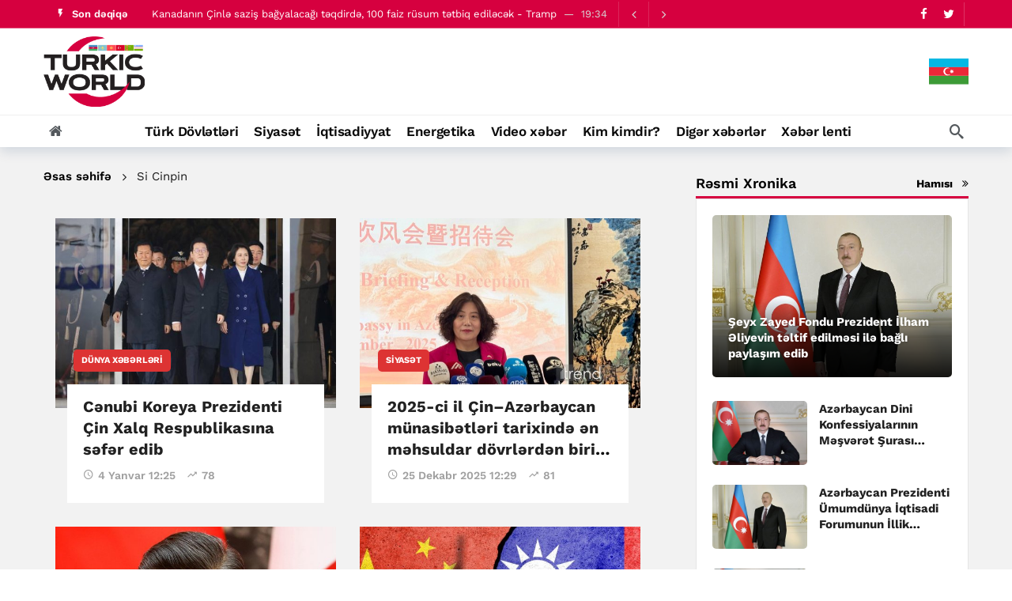

--- FILE ---
content_type: text/html; charset=UTF-8
request_url: https://turkic.world/az/tags/93/
body_size: 12684
content:
<!DOCTYPE html>
<html lang="az" >

<head>
    <meta http-equiv="Content-Type" content="text/html; charset=UTF-8"/>
    <meta name="viewport" content="width=device-width, initial-scale=1, user-scalable=yes"/>

    <link media="all" href="/assets/css/autoptimize_index1.css?v1707381390" rel="stylesheet">
    <link rel="stylesheet" id="ak-generated-css-css" href="/assets/css/autoptimize_index2.css?v1713872997" type="text/css" media="all"/>
    <link rel="stylesheet" id="ak-generated-fonts-css" href="/assets/css/family.css" type="text/css" media="all"/>

    <title>Si Cinpin - TurkicWorld</title>

    
    
    
    <meta name="robots" content="max-image-preview:large"/>
    <link rel="dns-prefetch" href="//fonts.googleapis.com"/>

    <!-- #FAVICONS -->
    <link rel="apple-touch-icon" sizes="180x180" href="/assets/favicon/apple-touch-icon.png?v=20230714">
    <link rel="icon" type="image/png" sizes="32x32" href="/assets/favicon/favicon-32x32.png?v=20230714">
    <link rel="icon" type="image/png" sizes="192x192" href="/assets/favicon/android-chrome-192x192.png?v=20230714">
    <link rel="icon" type="image/png" sizes="16x16" href="/assets/favicon/favicon-16x16.png?v=20230714">
    <link rel="manifest" href="/assets/favicon/site.webmanifest?v=20230714">
    <link rel="mask-icon" href="/assets/favicon/safari-pinned-tab.svg?v=20230714" color="#d6003f">
    <link rel="shortcut icon" href="/assets/favicon/favicon.ico?v=20230714">
    <meta name="msapplication-TileColor" content="#ffffff">
    <meta name="msapplication-TileImage" content="/assets/favicon/mstile-144x144.png?v=20230714">
    <meta name="msapplication-config" content="/assets/favicon/browserconfig.xml?v=20230714">
    <meta name="theme-color" content="#ffffff">

    <noscript>
        <style>
            .wpb_animate_when_almost_visible {
                opacity: 1;
            }
        </style>
    </noscript>

    <link media="all" href="/assets/css/swiper-bundle.min.css" rel="stylesheet">
    <link media="all" href="/assets/css/custom.min.css?v1758959480" rel="stylesheet">

    <!-- Global site tag (gtag.js) - Google Analytics -->
<script async src="https://www.googletagmanager.com/gtag/js?id=G-YNDDZ77V8W"></script>
<script>
    window.dataLayer = window.dataLayer || [];

    function gtag() {
        dataLayer.push(arguments);
    }

    gtag('js', new Date());
    gtag('config', 'G-YNDDZ77V8W');
</script>
    <script>
    window.digitalks=window.digitalks||new function(){var t=this;t._e=[],t._c={},t.config=function(c){var i;t._c=c,t._c.script_id?((i=document.createElement("script")).src="//data.digitalks.az/v1/scripts/"+t._c.script_id+"/track.js?&cb="+Math.random(),i.async=!0,document.head.appendChild(i)):console.error("digitalks: script_id cannot be empty!")};["track","identify"].forEach(function(c){t[c]=function(){t._e.push([c].concat(Array.prototype.slice.call(arguments,0)))}})};

    digitalks.config({
        script_id: "b7913e6f-182a-4238-a7ab-2ba0a262c7ae",
        page_url: location.href,
        referrer: document.referrer
    })
</script>    <!-- Yandex.Metrika counter -->
<script type="text/javascript">
    (function (m, e, t, r, i, k, a) {
        m[i] = m[i] || function () {
            (m[i].a = m[i].a || []).push(arguments)
        };
        m[i].l = 1 * new Date();
        k = e.createElement(t), a = e.getElementsByTagName(t)[0], k.async = 1, k.src = r, a.parentNode.insertBefore(k, a)
    })
    (window, document, "script", "https://mc.yandex.ru/metrika/tag.js", "ym");
    ym(83445739, "init", {
        clickmap: true,
        trackLinks: true,
        accurateTrackBounce: true
    });
</script>
<!-- /Yandex.Metrika counter -->

    <meta http-equiv="refresh" content="900">
<script>var currentNewsList={'ajax': true, 'tag_id': 93 };</script>

</head>

<body class="">

<!-- Yandex.Metrika counter -->
<noscript>
    <div><img src="https://mc.yandex.ru/watch/83445739" style="position:absolute; left:-9999px;" alt=""/></div>
</noscript>
<!-- /Yandex.Metrika counter -->

<div class="ak-main-bg-wrap"></div>
<div class="ak-main-wrap"><div class="ak-header-wrap ak-header-bottom-shadow">
    <div class="ak-container">
        <div class="ak-bar ak-header-bar ak-top-bar ak-bar-dark full-width clearfix">
            <div class="container">
                <div class="ak-bar-inner">
                    <div class="ak-row ak-row-items-middle">
                        <div class="ak-column ak-column-left ak-column-grow">
                            <div class="ak-inner-row ak-row-items-middle ak-justify-content-left">
                                <div class="ak-bar-item ak-header-newsticker">
    <div class="ak-block ak-block-newsticker dark ak-block-width-1 ak-slider-container clearfix"
         id="block_65bc8eed2f131_1">
        <div class="ak-block-header ak-block-header-style-8 no-tabs">
            <h4 class="ak-block-title">
                <span class="title-text"><i class="ak-icon  ak-fi akfi-flash_on"></i><span>Son dəqiqə</span></span>
            </h4>
        </div>
        <div class="ak-block-inner clearfix">
            <div class="ak-block-posts clearfix">
                                    <div class="ak-newsticker-item">
                        <span> <a href="https://turkic.world/az/articles/world_news/465430">Putin və Buşun gizli telefon danışıqları yayımlanıb: “Əmrinizə tabeyəm”</a> </span>
                        <span class="newsticker-date"> 19:56 </span>
                    </div>
                                    <div class="ak-newsticker-item">
                        <span> <a href="https://turkic.world/az/articles/world_news/465428">Kanadanın Çinlə saziş bağyalacağı təqdirdə, 100 faiz rüsum tətbiq ediləcək - Tramp</a> </span>
                        <span class="newsticker-date"> 19:34 </span>
                    </div>
                                    <div class="ak-newsticker-item">
                        <span> <a href="https://turkic.world/az/articles/turkiye/465425">Fransız deputat Parisi SDQ terror təşkilatına dəstək verməyə çağırıb</a> </span>
                        <span class="newsticker-date"> 19:12 </span>
                    </div>
                                    <div class="ak-newsticker-item">
                        <span> <a href="https://turkic.world/az/articles/world_news/465423">ABŞ ordusu strategiyasını dəyişir: əsas prioritet daxili təhlükəsizlik və Çin olacaq</a> </span>
                        <span class="newsticker-date"> 18:46 </span>
                    </div>
                                    <div class="ak-newsticker-item">
                        <span> <a href="https://turkic.world/az/articles/turkiye/465417">İkinci Dünya müharibəsindən sonra qurulan qlobal nizam çatlayır - Ərdoğan</a> </span>
                        <span class="newsticker-date"> 18:19 </span>
                    </div>
                            </div>
            <script>var ak_slider_data_block_65bc8eed2f131_1 = {"atts": {"slider_autoplay": "enabled", "slider_autoplay_timeout": "3000", "slider_autoplay_speed": "1000", "slider_speed": "250", "slide_count_desktop": "1", "slide_count_notebook": "1", "slide_count_tablet": "1", "slider_axis": "vertical", "slider_nav": "enabled", "slider_loop": "enabled"}, "id": "block_65bc8eed2f131_1"};</script>
        </div>
    </div>
</div>                            </div>
                        </div>

                        <div class="ak-column ak-column-right ak-column-normal">
                            <div class="ak-inner-row ak-row-items-middle ak-justify-content-right">
                                <div class="ak-bar-item ak-header-social-icons">
                                    <ul class="ak-social-counter social-counter-style-4 social-counter-light clearfix">
                                        <li class="social-item">
                                            <a href="https://www.facebook.com/turkicworld1/" aria-label="Facebook" class=" facebook" target="_blank" rel="external noopener nofollow">
                                                <i class="item-icon fa fa-facebook"></i>
                                            </a>
                                        </li>
                                        <li class="social-item">
                                            <a href="https://twitter.com/TurkicWorld_Az" aria-label="Twitter" class=" twitter" target="_blank" rel="external noopener nofollow">
                                                <i class="item-icon fa fa-twitter"></i>
                                            </a>
                                        </li>
                                    </ul>
                                </div>
                                <div class="ak-bar-item ak-header-divider divider3"></div>
                            </div>
                        </div>
                    </div>
                </div>
            </div>
        </div>

        <div class="ak-bar ak-header-bar ak-mid-bar ak-bar-dark full-width clearfix">
            <div class="container">
                <div class="ak-bar-inner">
                    <div class="ak-row ak-row-items-middle">
                        <!--<div class="ak-column ak-column-left ak-column-grow">
                            <div class="ak-inner-row ak-row-items-middle ak-justify-content-left">
                                <div class="ak-bar-item ak-dark-mode">
                                    <div class="ak-toggle-container"><label for="dark_mode"><span
                                                    class="screen-reader-text">Dark mode</span></label> <input
                                                id="dark_mode" type="checkbox" class="ak-dark-mode-toggle"> <span
                                                class="slider round"></span></div>
                                </div>
                            </div>
                        </div>-->
                        <div class="ak-column ak-column-center ak-column-normal">
                            <div class="ak-inner-row ak-row-items-middle ak-justify-content-center">
                                <div class="ak-bar-item ak-header-logo">
                                    <div class="site-title ak-logo-wrap ak-logo-main ak-logo-image">
                                        <a href="https://turkic.world/az/">
                                            <img class="site-logo" src="/assets/img/logo_new.png" alt="TurkicWorld">
                                        </a>
                                    </div>
                                </div>
                            </div>
                        </div>
                        <div class="ak-column ak-column-right ak-column-grow">

                            <!--<iframe width="728" height="90" src="/assets/ads/tmb_728x90_09022022/index.html?v1" scrolling="no" frameborder="0"></iframe>-->

                            <div class="ak-inner-row ak-row-items-middle ak-justify-content-right">
                                <div class="dropdown">
                                    <button class="dropbtn">
                                        <img src="/assets/img/countries/AZ.svg?v1" alt="AZ">
                                    </button>
                                    <div class="dropdown-content">
                                                                                                                                                                                    <a href="https://turkic.world/en/">
                                                <img src="/assets/img/countries/EN.svg?v1" alt="EN">
                                            </a>
                                                                                                                                    <a href="https://turkic.world/ru/">
                                                <img src="/assets/img/countries/RU.svg?v1" alt="RU">
                                            </a>
                                                                                                                                    <a href="https://turkic.world/tr/">
                                                <img src="/assets/img/countries/TR.svg?v1" alt="TR">
                                            </a>
                                                                                                                                    <a href="https://turkic.world/kg/">
                                                <img src="/assets/img/countries/KG.svg?v1" alt="KG">
                                            </a>
                                                                                                                                    <a href="https://turkic.world/tm/">
                                                <img src="/assets/img/countries/TM.svg?v1" alt="TM">
                                            </a>
                                                                                                                                    <a href="https://turkic.world/uz/">
                                                <img src="/assets/img/countries/UZ.svg?v1" alt="UZ">
                                            </a>
                                                                                                                                    <a href="https://turkic.world/kz/">
                                                <img src="/assets/img/countries/KZ.svg?v1" alt="KZ">
                                            </a>
                                                                            </div>
                                </div>
                            </div>

                        </div>
                    </div>
                </div>
            </div>
        </div>

        <div class="ak-bar ak-header-bar ak-bottom-bar  full-width clearfix">
            <div class="container">
                <div class="ak-bar-inner">
                    <div class="ak-row ak-row-items-middle">
                        <div class="ak-column ak-column-left ak-column-grow">
                            <div class="ak-inner-row ak-row-items-middle ak-justify-content-left">
                                <div class="ak-bar-item ak-header-home-button">
                                    <a href="https://turkic.world/az/" class="ak-header-icon-btn ak-header-home-btn"> <i class="ak-icon  fa fa-home"></i> </a>
                                </div>
                            </div>
                        </div>

                        <div class="ak-column ak-column-center ak-column-normal">
    <div class="ak-inner-row ak-row-items-middle ak-justify-content-center">
        <div class="ak-bar-item ak-header-main-menu ak-menu-more-enabled">
            <ul id="menu-main-navigation" class="ak-menu ak-main-menu ak-menu-wide ak-menu-style-3 ak-main-menu">
                                                            <li class="menu-item menu-item-type-taxonomy menu-item-object-category">
                            <a href="https://turkic.world/az/articles/turkic_states/"><span>Türk Dövlətləri</span></a>
                        </li>
                                                                                <li class="menu-item menu-item-type-taxonomy menu-item-object-category">
                            <a href="https://turkic.world/az/articles/politics/"><span>Siyasət</span></a>
                        </li>
                                                                                <li class="menu-item menu-item-type-taxonomy menu-item-object-category">
                            <a href="https://turkic.world/az/articles/economy/"><span>İqtisadiyyat</span></a>
                        </li>
                                                                                                                                                                                            <li class="menu-item menu-item-type-taxonomy menu-item-object-category">
                            <a href="https://turkic.world/az/articles/energy/"><span>Energetika</span></a>
                        </li>
                                                                                <li class="menu-item menu-item-type-taxonomy menu-item-object-category">
                            <a href="https://turkic.world/az/articles/video_news/"><span>Video xəbər</span></a>
                        </li>
                                                                                                                    <li class="menu-item menu-item-type-taxonomy menu-item-object-category">
                            <a href="https://turkic.world/az/articles/who_is_who/"><span>Kim kimdir?</span></a>
                        </li>
                                                                                <li class="menu-item menu-item-type-taxonomy menu-item-object-category">
                            <a href="https://turkic.world/az/articles/other/"><span>Digər xəbərlər</span></a>
                        </li>
                                                                                                                                                                                                                                                                                                                                                                                                                                                                <li class="menu-item menu-item-type-taxonomy menu-item-object-category">
                    <a href="https://turkic.world/az/latest/"><span>Xəbər lenti</span></a>
                </li>
            </ul>
        </div>
    </div>
</div>
                        <div class="ak-column ak-column-right ak-column-grow">
                            <div class="ak-inner-row ak-row-items-middle ak-justify-content-right">
                                <div class="ak-bar-item ak-header-search">
                                    <a href="#" class="ak-header-icon-btn ak-dropdown-button ak-search-btn" aria-label="Search"> <i class="ak-icon  ak-fi akfi-search"></i> </a>
                                    <div class="ak-dropdown ak-search-box  clearfix" data-event="click">
                                        <form role="search" method="get" class="ak_search_form clearfix" action="https://turkic.world/az/search" target="_top">
                                            <input type="text" class="search-field" placeholder="Axtarış" value="" name="query" autocomplete="off">
                                            <button type="submit" class="btn search-submit"><i class="fa fa-search"></i></button>
                                        </form>
                                    </div>
                                </div>
                            </div>
                        </div>

                    </div>
                </div>
            </div>
        </div>
    </div>
</div>

<div class="ak-header-mobile-wrap">
    <div class="ak-container">
        <div class="ak-bar ak-header-mobile-bar ak-mobile-bar ak-bar-dark dark full-width clearfix">
            <div class="container">
                <div class="ak-bar-inner">
                    <div class="ak-row ak-row-items-middle">
                        <div class="ak-column ak-column-left ak-column-grow">
                            <div class="ak-inner-row ak-row-items-middle ak-justify-content-left">
                                <div class="ak-bar-item ak-header-menu-handler ">
                                    <a href="#" class="ak-menu-handler"> <span></span> <span></span> <span></span> </a>
                                </div>
                                <div class="ak-bar-item ak-header-mobile-logo">
                                    <div class="ak-logo-wrap ak-logo-image">
                                        <a href="https://turkic.world/az/" rel="home">
                                            <img class="mobile-logo" src="/assets/img/logo_new.png" alt="TurkicWorld"/>
                                        </a>
                                    </div>
                                </div>
                            </div>
                        </div>

                        <div class="ak-column ak-column-right ak-column-normal">
                            <div class="dropdown">
                                <button class="dropbtn"><img src="/assets/img/countries/AZ.svg?v1" alt="AZ"></button>
                                <div class="dropdown-content">
                                                                                                                                                            <a href="https://turkic.world/en/">
                                            <img src="/assets/img/countries/EN.svg?v1" alt="EN">
                                        </a>
                                                                                                                    <a href="https://turkic.world/ru/">
                                            <img src="/assets/img/countries/RU.svg?v1" alt="RU">
                                        </a>
                                                                                                                    <a href="https://turkic.world/tr/">
                                            <img src="/assets/img/countries/TR.svg?v1" alt="TR">
                                        </a>
                                                                                                                    <a href="https://turkic.world/kg/">
                                            <img src="/assets/img/countries/KG.svg?v1" alt="KG">
                                        </a>
                                                                                                                    <a href="https://turkic.world/tm/">
                                            <img src="/assets/img/countries/TM.svg?v1" alt="TM">
                                        </a>
                                                                                                                    <a href="https://turkic.world/uz/">
                                            <img src="/assets/img/countries/UZ.svg?v1" alt="UZ">
                                        </a>
                                                                                                                    <a href="https://turkic.world/kz/">
                                            <img src="/assets/img/countries/KZ.svg?v1" alt="KZ">
                                        </a>
                                                                    </div>
                            </div>
                            <!--<div class="ak-inner-row ak-row-items-middle ak-justify-content-right">
                                <div class="ak-bar-item ak-dark-mode">
                                    <div class="ak-toggle-container">
                                        <label for="dark_mode">
                                            <span class="screen-reader-text">Dark mode</span>
                                        </label>
                                        <input id="dark_mode" type="checkbox" class="ak-dark-mode-toggle">
                                        <span class="slider round"></span>
                                    </div>
                                </div>
                                <div class="ak-bar-item ak-header-user">
                                    <a class="ak-header-icon-btn menu-login-user-icon" href="#userModal" aria-label="Login">
                                        <i class="ak-icon  fa fa-sign-in"></i>
                                    </a>
                                </div>
                            </div>-->
                        </div>

                    </div>
                </div>
            </div>
        </div>

        <div class="ak-bar ak-header-mobile-bar ak-mobile_menu-bar  full-width clearfix">
    <div class="container">
        <div class="ak-bar-inner">
            <div class="ak-row ak-row-items-middle">
                <div class="ak-column ak-column-left ak-column-grow">
                    <div class="ak-inner-row ak-row-items-middle ak-justify-content-left">
                        <div class="ak-bar-item ak-mobile-bar-menu-container">
                            <ul id="menu-mobile-navigation" class="ak-menu ak-mobile-bar-menu ak-menu-wide ak-menu-style-6 ak-mobile-menu">
                                                                                                            <li class="menu-item menu-item-type-taxonomy menu-item-object-category">
                                            <a href="https://turkic.world/az/articles/turkic_states/" aria-current="page">
                                                <span>
                                                    Türk Dövlətləri                                                </span>
                                            </a>
                                        </li>
                                                                                                                                                <li class="menu-item menu-item-type-taxonomy menu-item-object-category">
                                            <a href="https://turkic.world/az/articles/politics/" aria-current="page">
                                                <span>
                                                    Siyasət                                                </span>
                                            </a>
                                        </li>
                                                                                                                                                <li class="menu-item menu-item-type-taxonomy menu-item-object-category">
                                            <a href="https://turkic.world/az/articles/economy/" aria-current="page">
                                                <span>
                                                    İqtisadiyyat                                                </span>
                                            </a>
                                        </li>
                                                                                                                                                                                                                                                                                                                                                            <li class="menu-item menu-item-type-taxonomy menu-item-object-category">
                                            <a href="https://turkic.world/az/articles/energy/" aria-current="page">
                                                <span>
                                                    Energetika                                                </span>
                                            </a>
                                        </li>
                                                                                                                                                <li class="menu-item menu-item-type-taxonomy menu-item-object-category">
                                            <a href="https://turkic.world/az/articles/video_news/" aria-current="page">
                                                <span>
                                                    Video xəbər                                                </span>
                                            </a>
                                        </li>
                                                                                                                                                                                                                    <li class="menu-item menu-item-type-taxonomy menu-item-object-category">
                                            <a href="https://turkic.world/az/articles/who_is_who/" aria-current="page">
                                                <span>
                                                    Kim kimdir?                                                </span>
                                            </a>
                                        </li>
                                                                                                                                                <li class="menu-item menu-item-type-taxonomy menu-item-object-category">
                                            <a href="https://turkic.world/az/articles/other/" aria-current="page">
                                                <span>
                                                    Digər xəbərlər                                                </span>
                                            </a>
                                        </li>
                                                                                                                                                                                                                                                                                                                                                                                                                                                                                                                                                                                                                                                                                                                                                                                                                                                                            </ul>
                        </div>
                    </div>
                </div>
            </div>
        </div>
    </div>
</div>
    </div>
</div>
    <div class="ak-content-wrap ak-category-wrap ak-layout-style-1 clearfix ak-archive-wrap">
        <div class="ak-container">
            <div class="ak-content">
                <div class="container">
                    <div class="row">
                        <div class="ak_column_2 col-md-8 content-column">
                            <div class="ak-archive-header style-3">
                                <div class="container">

                                    <div role="navigation" aria-label="Breadcrumbs" class="ak-breadcrumb breadcrumbs" itemprop="breadcrumb">
                                        <ul class="ak-breadcrumb-items" itemscope itemtype="http://schema.org/BreadcrumbList">
                                            <li itemprop="itemListElement" itemscope itemtype="http://schema.org/ListItem" class="ak-breadcrumb-item ak-breadcrumb-begin">
                                                <a href="https://turkic.world/az/" rel="home" itemprop="item">
                                                    <span itemprop="name">Əsas səhifə</span>
                                                </a>
                                            </li>
                                            <li itemprop="itemListElement" itemscope itemtype="http://schema.org/ListItem" class="ak-breadcrumb-item ak-breadcrumb-end">
                                                <span itemprop="name">Si Cinpin</span>
                                            </li>
                                        </ul>
                                    </div>

                                    <div class="ak-archive-header-inner">
                                        <div class="ak-archive-head clearfix">
                                            <div class="ak-archive-head-inner">
                                                <h1 class="ak-archive-name"><span class="archive-name-text"></span></h1>
                                            </div>
                                        </div>
                                    </div>

                                </div>
                            </div>

                            <div class="blog-grid-wrapper three-column" data-padding-top="100" data-padding-bottom="100">
    <div class="container custom-container-01">

        <div class="ak-block ak-block-list-4 ak-block-column  ak-block-width-2 ak-pagination-container load_more clearfix" id="block_65bc8eed2f131_3">
            <div class="ak-block-inner clearfix">
                <div id="news-list" class="ak-block-posts clearfix">
                        <article class="ak-module ak-module-4 ak-column-module clearfix post type-post status-publish format-standard has-post-thumbnail">
        <div class="ak-module-inner clearfix">
            <div class="ak-module-featured">
                <div class="ak-module-badges"></div>
                <div class="ak-featured-cover">
                    <a href="https://turkic.world/az/articles/world_news/457969" class="ak-featured-link" rel="bookmark" title="Cənubi Koreya Prezidenti Çin Xalq Respublikasına səfər edib">
                        <div class="ak-featured-thumb lazy-thumb size-715">
                            <img width="350" height="250" src="https://turkic.world/media/2026/01/04/600x410/lee_jae_myung.jpg" class="attachment-newsy_350x250 size-newsy_350x250 lazyload wp-post-image" alt decoding="async" fetchpriority="high" />
                        </div>
                    </a>
                </div>
                <div class="ak-module-terms badge">
                    <a href="https://turkic.world/az/articles/world_news/">Dünya xəbərləri</a>
                </div>
            </div>
            <div class="ak-module-details">
                <h3 class="ak-module-title">
                    <a href="https://turkic.world/az/articles/world_news/457969" rel="bookmark" title="Cənubi Koreya Prezidenti Çin Xalq Respublikasına səfər edib">Cənubi Koreya Prezidenti Çin Xalq Respublikasına səfər edib</a>
                </h3>
                <div class="ak-module-meta">
                    <div class="ak-module-time">
                        <a href="https://turkic.world/az/articles/world_news/457969" class="ak-module-meta-published">
                            <i class="ak-icon akfi-schedule"></i>4 Yanvar 12:25                        </a>
                    </div>
                    <div class="ak-module-view-count">
                        <i class="ak-icon  ak-fi akfi-trending_up"></i><span class="count">78</span>
                    </div>
                </div>
                <div class="ak-module-summary"><p></p></div>
            </div>
        </div>
    </article>
    <article class="ak-module ak-module-4 ak-column-module clearfix post type-post status-publish format-standard has-post-thumbnail">
        <div class="ak-module-inner clearfix">
            <div class="ak-module-featured">
                <div class="ak-module-badges"></div>
                <div class="ak-featured-cover">
                    <a href="https://turkic.world/az/articles/politics/454873" class="ak-featured-link" rel="bookmark" title="2025-ci il Çin–Azərbaycan münasibətləri tarixində ən məhsuldar dövrlərdən biri olub - Lu Mey">
                        <div class="ak-featured-thumb lazy-thumb size-715">
                            <img width="350" height="250" src="https://turkic.world/media/2025/12/25/600x410/turkic_lu_mey.jpg" class="attachment-newsy_350x250 size-newsy_350x250 lazyload wp-post-image" alt decoding="async" fetchpriority="high" />
                        </div>
                    </a>
                </div>
                <div class="ak-module-terms badge">
                    <a href="https://turkic.world/az/articles/politics/">Siyasət</a>
                </div>
            </div>
            <div class="ak-module-details">
                <h3 class="ak-module-title">
                    <a href="https://turkic.world/az/articles/politics/454873" rel="bookmark" title="2025-ci il Çin–Azərbaycan münasibətləri tarixində ən məhsuldar dövrlərdən biri olub - Lu Mey">2025-ci il Çin–Azərbaycan münasibətləri tarixində ən məhsuldar dövrlərdən biri olub - Lu Mey</a>
                </h3>
                <div class="ak-module-meta">
                    <div class="ak-module-time">
                        <a href="https://turkic.world/az/articles/politics/454873" class="ak-module-meta-published">
                            <i class="ak-icon akfi-schedule"></i>25 Dekabr  2025 12:29                        </a>
                    </div>
                    <div class="ak-module-view-count">
                        <i class="ak-icon  ak-fi akfi-trending_up"></i><span class="count">81</span>
                    </div>
                </div>
                <div class="ak-module-summary"><p></p></div>
            </div>
        </div>
    </article>
    <article class="ak-module ak-module-4 ak-column-module clearfix post type-post status-publish format-standard has-post-thumbnail">
        <div class="ak-module-inner clearfix">
            <div class="ak-module-featured">
                <div class="ak-module-badges"></div>
                <div class="ak-featured-cover">
                    <a href="https://turkic.world/az/articles/other_states/444136" class="ak-featured-link" rel="bookmark" title="Çin lideri blogerlərlə nəzarəti gücləndirməyi tapşırıb">
                        <div class="ak-featured-thumb lazy-thumb size-715">
                            <img width="350" height="250" src="https://turkic.world/media/2025/09/01/600x410/si_cinpin_turkic.jpg" class="attachment-newsy_350x250 size-newsy_350x250 lazyload wp-post-image" alt decoding="async" fetchpriority="high" />
                        </div>
                    </a>
                </div>
                <div class="ak-module-terms badge">
                    <a href="https://turkic.world/az/articles/other_states/">Digər dövlətlər</a>
                </div>
            </div>
            <div class="ak-module-details">
                <h3 class="ak-module-title">
                    <a href="https://turkic.world/az/articles/other_states/444136" rel="bookmark" title="Çin lideri blogerlərlə nəzarəti gücləndirməyi tapşırıb">Çin lideri blogerlərlə nəzarəti gücləndirməyi tapşırıb</a>
                </h3>
                <div class="ak-module-meta">
                    <div class="ak-module-time">
                        <a href="https://turkic.world/az/articles/other_states/444136" class="ak-module-meta-published">
                            <i class="ak-icon akfi-schedule"></i>29 Noyabr  2025 11:30                        </a>
                    </div>
                    <div class="ak-module-view-count">
                        <i class="ak-icon  ak-fi akfi-trending_up"></i><span class="count">92</span>
                    </div>
                </div>
                <div class="ak-module-summary"><p></p></div>
            </div>
        </div>
    </article>
    <article class="ak-module ak-module-4 ak-column-module clearfix post type-post status-publish format-standard has-post-thumbnail">
        <div class="ak-module-inner clearfix">
            <div class="ak-module-featured">
                <div class="ak-module-badges"></div>
                <div class="ak-featured-cover">
                    <a href="https://turkic.world/az/articles/world_news/441218" class="ak-featured-link" rel="bookmark" title="Çin Tayvana mümkün amfibi əməliyyat üçün mülki donanmanı hərbiləşdirir">
                        <div class="ak-featured-thumb lazy-thumb size-715">
                            <img width="350" height="250" src="https://turkic.world/media/2025/11/21/600x410/chin-tayvan.jpg" class="attachment-newsy_350x250 size-newsy_350x250 lazyload wp-post-image" alt decoding="async" fetchpriority="high" />
                        </div>
                    </a>
                </div>
                <div class="ak-module-terms badge">
                    <a href="https://turkic.world/az/articles/world_news/">Dünya xəbərləri</a>
                </div>
            </div>
            <div class="ak-module-details">
                <h3 class="ak-module-title">
                    <a href="https://turkic.world/az/articles/world_news/441218" rel="bookmark" title="Çin Tayvana mümkün amfibi əməliyyat üçün mülki donanmanı hərbiləşdirir">Çin Tayvana mümkün amfibi əməliyyat üçün mülki donanmanı hərbiləşdirir</a>
                </h3>
                <div class="ak-module-meta">
                    <div class="ak-module-time">
                        <a href="https://turkic.world/az/articles/world_news/441218" class="ak-module-meta-published">
                            <i class="ak-icon akfi-schedule"></i>21 Noyabr  2025 18:57                        </a>
                    </div>
                    <div class="ak-module-view-count">
                        <i class="ak-icon  ak-fi akfi-trending_up"></i><span class="count">91</span>
                    </div>
                </div>
                <div class="ak-module-summary"><p></p></div>
            </div>
        </div>
    </article>
    <article class="ak-module ak-module-4 ak-column-module clearfix post type-post status-publish format-standard has-post-thumbnail">
        <div class="ak-module-inner clearfix">
            <div class="ak-module-featured">
                <div class="ak-module-badges"></div>
                <div class="ak-featured-cover">
                    <a href="https://turkic.world/az/articles/world_news/435015" class="ak-featured-link" rel="bookmark" title="Tramp Çin mallarına qarşı artırılmış rüsumların tətbiqini bir il təxirə salıb">
                        <div class="ak-featured-thumb lazy-thumb size-715">
                            <img width="350" height="250" src="https://turkic.world/media/2025/08/07/600x410/tramp_imza_voa_2025.jpg" class="attachment-newsy_350x250 size-newsy_350x250 lazyload wp-post-image" alt decoding="async" fetchpriority="high" />
                        </div>
                    </a>
                </div>
                <div class="ak-module-terms badge">
                    <a href="https://turkic.world/az/articles/world_news/">Dünya xəbərləri</a>
                </div>
            </div>
            <div class="ak-module-details">
                <h3 class="ak-module-title">
                    <a href="https://turkic.world/az/articles/world_news/435015" rel="bookmark" title="Tramp Çin mallarına qarşı artırılmış rüsumların tətbiqini bir il təxirə salıb">Tramp Çin mallarına qarşı artırılmış rüsumların tətbiqini bir il təxirə salıb</a>
                </h3>
                <div class="ak-module-meta">
                    <div class="ak-module-time">
                        <a href="https://turkic.world/az/articles/world_news/435015" class="ak-module-meta-published">
                            <i class="ak-icon akfi-schedule"></i>6 Noyabr  2025 22:12                        </a>
                    </div>
                    <div class="ak-module-view-count">
                        <i class="ak-icon  ak-fi akfi-trending_up"></i><span class="count">142</span>
                    </div>
                </div>
                <div class="ak-module-summary"><p></p></div>
            </div>
        </div>
    </article>
    <article class="ak-module ak-module-4 ak-column-module clearfix post type-post status-publish format-standard has-post-thumbnail">
        <div class="ak-module-inner clearfix">
            <div class="ak-module-featured">
                <div class="ak-module-badges"></div>
                <div class="ak-featured-cover">
                    <a href="https://turkic.world/az/articles/world_news/429426" class="ak-featured-link" rel="bookmark" title="Tramp oktyabrın 30-da Si Cinpinlə görüş keçirəcək - Ağ Ev">
                        <div class="ak-featured-thumb lazy-thumb size-715">
                            <img width="350" height="250" src="https://turkic.world/media/2025/02/05/600x410/tramp_1_turkic.jpg" class="attachment-newsy_350x250 size-newsy_350x250 lazyload wp-post-image" alt decoding="async" fetchpriority="high" />
                        </div>
                    </a>
                </div>
                <div class="ak-module-terms badge">
                    <a href="https://turkic.world/az/articles/world_news/">Dünya xəbərləri</a>
                </div>
            </div>
            <div class="ak-module-details">
                <h3 class="ak-module-title">
                    <a href="https://turkic.world/az/articles/world_news/429426" rel="bookmark" title="Tramp oktyabrın 30-da Si Cinpinlə görüş keçirəcək - Ağ Ev">Tramp oktyabrın 30-da Si Cinpinlə görüş keçirəcək - Ağ Ev</a>
                </h3>
                <div class="ak-module-meta">
                    <div class="ak-module-time">
                        <a href="https://turkic.world/az/articles/world_news/429426" class="ak-module-meta-published">
                            <i class="ak-icon akfi-schedule"></i>23 Oktyabr  2025 22:45                        </a>
                    </div>
                    <div class="ak-module-view-count">
                        <i class="ak-icon  ak-fi akfi-trending_up"></i><span class="count">151</span>
                    </div>
                </div>
                <div class="ak-module-summary"><p></p></div>
            </div>
        </div>
    </article>
    <article class="ak-module ak-module-4 ak-column-module clearfix post type-post status-publish format-standard has-post-thumbnail">
        <div class="ak-module-inner clearfix">
            <div class="ak-module-featured">
                <div class="ak-module-badges"></div>
                <div class="ak-featured-cover">
                    <a href="https://turkic.world/az/articles/world_news/427197" class="ak-featured-link" rel="bookmark" title="Tramp Çin lideri ilə iki həftə içində görüşəcəyini açıqlayıb">
                        <div class="ak-featured-thumb lazy-thumb size-715">
                            <img width="350" height="250" src="https://turkic.world/media/2025/06/04/600x410/tramp_sicinpin_turkic.jpg" class="attachment-newsy_350x250 size-newsy_350x250 lazyload wp-post-image" alt decoding="async" fetchpriority="high" />
                        </div>
                    </a>
                </div>
                <div class="ak-module-terms badge">
                    <a href="https://turkic.world/az/articles/world_news/">Dünya xəbərləri</a>
                </div>
            </div>
            <div class="ak-module-details">
                <h3 class="ak-module-title">
                    <a href="https://turkic.world/az/articles/world_news/427197" rel="bookmark" title="Tramp Çin lideri ilə iki həftə içində görüşəcəyini açıqlayıb">Tramp Çin lideri ilə iki həftə içində görüşəcəyini açıqlayıb</a>
                </h3>
                <div class="ak-module-meta">
                    <div class="ak-module-time">
                        <a href="https://turkic.world/az/articles/world_news/427197" class="ak-module-meta-published">
                            <i class="ak-icon akfi-schedule"></i>17 Oktyabr  2025 16:53                        </a>
                    </div>
                    <div class="ak-module-view-count">
                        <i class="ak-icon  ak-fi akfi-trending_up"></i><span class="count">168</span>
                    </div>
                </div>
                <div class="ak-module-summary"><p></p></div>
            </div>
        </div>
    </article>
    <article class="ak-module ak-module-4 ak-column-module clearfix post type-post status-publish format-standard has-post-thumbnail">
        <div class="ak-module-inner clearfix">
            <div class="ak-module-featured">
                <div class="ak-module-badges"></div>
                <div class="ak-featured-cover">
                    <a href="https://turkic.world/az/articles/world_news/415635" class="ak-featured-link" rel="bookmark" title="Tramp və Si Cinpin TikTok-un taleyini müzakirə edəcək">
                        <div class="ak-featured-thumb lazy-thumb size-715">
                            <img width="350" height="250" src="https://turkic.world/media/2025/05/14/600x410/tramp_si_cinpin_turkic.jpg" class="attachment-newsy_350x250 size-newsy_350x250 lazyload wp-post-image" alt decoding="async" fetchpriority="high" />
                        </div>
                    </a>
                </div>
                <div class="ak-module-terms badge">
                    <a href="https://turkic.world/az/articles/world_news/">Dünya xəbərləri</a>
                </div>
            </div>
            <div class="ak-module-details">
                <h3 class="ak-module-title">
                    <a href="https://turkic.world/az/articles/world_news/415635" rel="bookmark" title="Tramp və Si Cinpin TikTok-un taleyini müzakirə edəcək">Tramp və Si Cinpin TikTok-un taleyini müzakirə edəcək</a>
                </h3>
                <div class="ak-module-meta">
                    <div class="ak-module-time">
                        <a href="https://turkic.world/az/articles/world_news/415635" class="ak-module-meta-published">
                            <i class="ak-icon akfi-schedule"></i>19 Sentyabr  2025 14:04                        </a>
                    </div>
                    <div class="ak-module-view-count">
                        <i class="ak-icon  ak-fi akfi-trending_up"></i><span class="count">218</span>
                    </div>
                </div>
                <div class="ak-module-summary"><p></p></div>
            </div>
        </div>
    </article>
    <article class="ak-module ak-module-4 ak-column-module clearfix post type-post status-publish format-standard has-post-thumbnail">
        <div class="ak-module-inner clearfix">
            <div class="ak-module-featured">
                <div class="ak-module-badges"></div>
                <div class="ak-featured-cover">
                    <a href="https://turkic.world/az/articles/politics/408668" class="ak-featured-link" rel="bookmark" title="Çin Xalq Respublikasının Sədri ŞƏT sammitində qlobal idarəetmə təşəbbüsünü irəli sürüb">
                        <div class="ak-featured-thumb lazy-thumb size-715">
                            <img width="350" height="250" src="https://turkic.world/media/2025/09/01/600x410/si_cinpin_turkic.jpg" class="attachment-newsy_350x250 size-newsy_350x250 lazyload wp-post-image" alt decoding="async" fetchpriority="high" />
                        </div>
                    </a>
                </div>
                <div class="ak-module-terms badge">
                    <a href="https://turkic.world/az/articles/politics/">Siyasət</a>
                </div>
            </div>
            <div class="ak-module-details">
                <h3 class="ak-module-title">
                    <a href="https://turkic.world/az/articles/politics/408668" rel="bookmark" title="Çin Xalq Respublikasının Sədri ŞƏT sammitində qlobal idarəetmə təşəbbüsünü irəli sürüb">Çin Xalq Respublikasının Sədri ŞƏT sammitində qlobal idarəetmə təşəbbüsünü irəli sürüb</a>
                </h3>
                <div class="ak-module-meta">
                    <div class="ak-module-time">
                        <a href="https://turkic.world/az/articles/politics/408668" class="ak-module-meta-published">
                            <i class="ak-icon akfi-schedule"></i>1 Sentyabr  2025 13:43                        </a>
                    </div>
                    <div class="ak-module-view-count">
                        <i class="ak-icon  ak-fi akfi-trending_up"></i><span class="count">100</span>
                    </div>
                </div>
                <div class="ak-module-summary"><p></p></div>
            </div>
        </div>
    </article>
    <article class="ak-module ak-module-4 ak-column-module clearfix post type-post status-publish format-standard has-post-thumbnail">
        <div class="ak-module-inner clearfix">
            <div class="ak-module-featured">
                <div class="ak-module-badges"></div>
                <div class="ak-featured-cover">
                    <a href="https://turkic.world/az/articles/politics/408660" class="ak-featured-link" rel="bookmark" title="ŞƏT 2025: Asiya güc toplayır, Azərbaycan yeni Avrasiyanın mərkəzlərindən birinə çevrilir">
                        <div class="ak-featured-thumb lazy-thumb size-715">
                            <img width="350" height="250" src="https://turkic.world/media/2025/09/01/600x410/shanghai_turkic.jpg" class="attachment-newsy_350x250 size-newsy_350x250 lazyload wp-post-image" alt decoding="async" fetchpriority="high" />
                        </div>
                    </a>
                </div>
                <div class="ak-module-terms badge">
                    <a href="https://turkic.world/az/articles/politics/">Siyasət</a>
                </div>
            </div>
            <div class="ak-module-details">
                <h3 class="ak-module-title">
                    <a href="https://turkic.world/az/articles/politics/408660" rel="bookmark" title="ŞƏT 2025: Asiya güc toplayır, Azərbaycan yeni Avrasiyanın mərkəzlərindən birinə çevrilir">ŞƏT 2025: Asiya güc toplayır, Azərbaycan yeni Avrasiyanın mərkəzlərindən birinə çevrilir</a>
                </h3>
                <div class="ak-module-meta">
                    <div class="ak-module-time">
                        <a href="https://turkic.world/az/articles/politics/408660" class="ak-module-meta-published">
                            <i class="ak-icon akfi-schedule"></i>1 Sentyabr  2025 13:27                        </a>
                    </div>
                    <div class="ak-module-view-count">
                        <i class="ak-icon  ak-fi akfi-trending_up"></i><span class="count">137</span>
                    </div>
                </div>
                <div class="ak-module-summary"><p></p></div>
            </div>
        </div>
    </article>
    <article class="ak-module ak-module-4 ak-column-module clearfix post type-post status-publish format-standard has-post-thumbnail">
        <div class="ak-module-inner clearfix">
            <div class="ak-module-featured">
                <div class="ak-module-badges"></div>
                <div class="ak-featured-cover">
                    <a href="https://turkic.world/az/articles/other_states/408366" class="ak-featured-link" rel="bookmark" title="Ərdoğan Si Cinpinlə regional məsələləri müzakirə edib">
                        <div class="ak-featured-thumb lazy-thumb size-715">
                            <img width="350" height="250" src="https://turkic.world/media/2025/08/31/600x410/erdogan_si_cinpin.jpg" class="attachment-newsy_350x250 size-newsy_350x250 lazyload wp-post-image" alt decoding="async" fetchpriority="high" />
                        </div>
                    </a>
                </div>
                <div class="ak-module-terms badge">
                    <a href="https://turkic.world/az/articles/other_states/">Digər dövlətlər</a>
                </div>
            </div>
            <div class="ak-module-details">
                <h3 class="ak-module-title">
                    <a href="https://turkic.world/az/articles/other_states/408366" rel="bookmark" title="Ərdoğan Si Cinpinlə regional məsələləri müzakirə edib">Ərdoğan Si Cinpinlə regional məsələləri müzakirə edib</a>
                </h3>
                <div class="ak-module-meta">
                    <div class="ak-module-time">
                        <a href="https://turkic.world/az/articles/other_states/408366" class="ak-module-meta-published">
                            <i class="ak-icon akfi-schedule"></i>31 Avqust  2025 16:50                        </a>
                    </div>
                    <div class="ak-module-view-count">
                        <i class="ak-icon  ak-fi akfi-trending_up"></i><span class="count">134</span>
                    </div>
                </div>
                <div class="ak-module-summary"><p></p></div>
            </div>
        </div>
    </article>
    <article class="ak-module ak-module-4 ak-column-module clearfix post type-post status-publish format-standard has-post-thumbnail">
        <div class="ak-module-inner clearfix">
            <div class="ak-module-featured">
                <div class="ak-module-badges"></div>
                <div class="ak-featured-cover">
                    <a href="https://turkic.world/az/articles/politics/408258" class="ak-featured-link" rel="bookmark" title="Çin Azərbaycanın suveren inkişaf modelini dəstəkləyir - Si Cinpin">
                        <div class="ak-featured-thumb lazy-thumb size-715">
                            <img width="350" height="250" src="https://turkic.world/media/2025/08/31/600x410/prezident_si_cinpin_4.jpg" class="attachment-newsy_350x250 size-newsy_350x250 lazyload wp-post-image" alt decoding="async" fetchpriority="high" />
                        </div>
                    </a>
                </div>
                <div class="ak-module-terms badge">
                    <a href="https://turkic.world/az/articles/politics/">Siyasət</a>
                </div>
            </div>
            <div class="ak-module-details">
                <h3 class="ak-module-title">
                    <a href="https://turkic.world/az/articles/politics/408258" rel="bookmark" title="Çin Azərbaycanın suveren inkişaf modelini dəstəkləyir - Si Cinpin">Çin Azərbaycanın suveren inkişaf modelini dəstəkləyir - Si Cinpin</a>
                </h3>
                <div class="ak-module-meta">
                    <div class="ak-module-time">
                        <a href="https://turkic.world/az/articles/politics/408258" class="ak-module-meta-published">
                            <i class="ak-icon akfi-schedule"></i>31 Avqust  2025 10:34                        </a>
                    </div>
                    <div class="ak-module-view-count">
                        <i class="ak-icon  ak-fi akfi-trending_up"></i><span class="count">142</span>
                    </div>
                </div>
                <div class="ak-module-summary"><p></p></div>
            </div>
        </div>
    </article>
    <article class="ak-module ak-module-4 ak-column-module clearfix post type-post status-publish format-standard has-post-thumbnail">
        <div class="ak-module-inner clearfix">
            <div class="ak-module-featured">
                <div class="ak-module-badges"></div>
                <div class="ak-featured-cover">
                    <a href="https://turkic.world/az/articles/turkic_states/408187" class="ak-featured-link" rel="bookmark" title="Rəcəb Tayyib Ərdoğan Çinə səfər edib">
                        <div class="ak-featured-thumb lazy-thumb size-715">
                            <img width="350" height="250" src="https://turkic.world/media/2024/03/26/600x410/erdogan.jpg" class="attachment-newsy_350x250 size-newsy_350x250 lazyload wp-post-image" alt decoding="async" fetchpriority="high" />
                        </div>
                    </a>
                </div>
                <div class="ak-module-terms badge">
                    <a href="https://turkic.world/az/articles/turkic_states/">Türk Dövlətləri</a>
                </div>
            </div>
            <div class="ak-module-details">
                <h3 class="ak-module-title">
                    <a href="https://turkic.world/az/articles/turkic_states/408187" rel="bookmark" title="Rəcəb Tayyib Ərdoğan Çinə səfər edib">Rəcəb Tayyib Ərdoğan Çinə səfər edib</a>
                </h3>
                <div class="ak-module-meta">
                    <div class="ak-module-time">
                        <a href="https://turkic.world/az/articles/turkic_states/408187" class="ak-module-meta-published">
                            <i class="ak-icon akfi-schedule"></i>30 Avqust  2025 23:02                        </a>
                    </div>
                    <div class="ak-module-view-count">
                        <i class="ak-icon  ak-fi akfi-trending_up"></i><span class="count">208</span>
                    </div>
                </div>
                <div class="ak-module-summary"><p></p></div>
            </div>
        </div>
    </article>
    <article class="ak-module ak-module-4 ak-column-module clearfix post type-post status-publish format-standard has-post-thumbnail">
        <div class="ak-module-inner clearfix">
            <div class="ak-module-featured">
                <div class="ak-module-badges"></div>
                <div class="ak-featured-cover">
                    <a href="https://turkic.world/az/articles/kazakhstan/408138" class="ak-featured-link" rel="bookmark" title="Tokayev Çinə səfər edib">
                        <div class="ak-featured-thumb lazy-thumb size-715">
                            <img width="350" height="250" src="https://turkic.world/media/2025/01/03/600x410/tokayevv_turkic.png" class="attachment-newsy_350x250 size-newsy_350x250 lazyload wp-post-image" alt decoding="async" fetchpriority="high" />
                        </div>
                    </a>
                </div>
                <div class="ak-module-terms badge">
                    <a href="https://turkic.world/az/articles/kazakhstan/">Qazaxıstan</a>
                </div>
            </div>
            <div class="ak-module-details">
                <h3 class="ak-module-title">
                    <a href="https://turkic.world/az/articles/kazakhstan/408138" rel="bookmark" title="Tokayev Çinə səfər edib">Tokayev Çinə səfər edib</a>
                </h3>
                <div class="ak-module-meta">
                    <div class="ak-module-time">
                        <a href="https://turkic.world/az/articles/kazakhstan/408138" class="ak-module-meta-published">
                            <i class="ak-icon akfi-schedule"></i>30 Avqust  2025 17:39                        </a>
                    </div>
                    <div class="ak-module-view-count">
                        <i class="ak-icon  ak-fi akfi-trending_up"></i><span class="count">197</span>
                    </div>
                </div>
                <div class="ak-module-summary"><p></p></div>
            </div>
        </div>
    </article>
    <article class="ak-module ak-module-4 ak-column-module clearfix post type-post status-publish format-standard has-post-thumbnail">
        <div class="ak-module-inner clearfix">
            <div class="ak-module-featured">
                <div class="ak-module-badges"></div>
                <div class="ak-featured-cover">
                    <a href="https://turkic.world/az/articles/turkiye/408030" class="ak-featured-link" rel="bookmark" title="ŞƏT-in 25-ci zirvəsi - Ərdoğan Çində liderlərlə görüşəcək">
                        <div class="ak-featured-thumb lazy-thumb size-715">
                            <img width="350" height="250" src="https://turkic.world/media/2025/07/22/600x410/recep_tayyip_erdogan_voa.jpg" class="attachment-newsy_350x250 size-newsy_350x250 lazyload wp-post-image" alt decoding="async" fetchpriority="high" />
                        </div>
                    </a>
                </div>
                <div class="ak-module-terms badge">
                    <a href="https://turkic.world/az/articles/turkiye/">Türkiyə</a>
                </div>
            </div>
            <div class="ak-module-details">
                <h3 class="ak-module-title">
                    <a href="https://turkic.world/az/articles/turkiye/408030" rel="bookmark" title="ŞƏT-in 25-ci zirvəsi - Ərdoğan Çində liderlərlə görüşəcək">ŞƏT-in 25-ci zirvəsi - Ərdoğan Çində liderlərlə görüşəcək</a>
                </h3>
                <div class="ak-module-meta">
                    <div class="ak-module-time">
                        <a href="https://turkic.world/az/articles/turkiye/408030" class="ak-module-meta-published">
                            <i class="ak-icon akfi-schedule"></i>30 Avqust  2025 11:10                        </a>
                    </div>
                    <div class="ak-module-view-count">
                        <i class="ak-icon  ak-fi akfi-trending_up"></i><span class="count">193</span>
                    </div>
                </div>
                <div class="ak-module-summary"><p></p></div>
            </div>
        </div>
    </article>
    <article class="ak-module ak-module-4 ak-column-module clearfix post type-post status-publish format-standard has-post-thumbnail">
        <div class="ak-module-inner clearfix">
            <div class="ak-module-featured">
                <div class="ak-module-badges"></div>
                <div class="ak-featured-cover">
                    <a href="https://turkic.world/az/articles/turkmenistan/406702" class="ak-featured-link" rel="bookmark" title="Aşqabad-Pekin əməkdaşlığı: Təhsil sahəsində yeni imkanlar">
                        <div class="ak-featured-thumb lazy-thumb size-715">
                            <img width="350" height="250" src="https://turkic.world/media/2023/10/04/600x410/china-turkmenistan.jpg" class="attachment-newsy_350x250 size-newsy_350x250 lazyload wp-post-image" alt decoding="async" fetchpriority="high" />
                        </div>
                    </a>
                </div>
                <div class="ak-module-terms badge">
                    <a href="https://turkic.world/az/articles/turkmenistan/">Türkmənistan</a>
                </div>
            </div>
            <div class="ak-module-details">
                <h3 class="ak-module-title">
                    <a href="https://turkic.world/az/articles/turkmenistan/406702" rel="bookmark" title="Aşqabad-Pekin əməkdaşlığı: Təhsil sahəsində yeni imkanlar">Aşqabad-Pekin əməkdaşlığı: Təhsil sahəsində yeni imkanlar</a>
                </h3>
                <div class="ak-module-meta">
                    <div class="ak-module-time">
                        <a href="https://turkic.world/az/articles/turkmenistan/406702" class="ak-module-meta-published">
                            <i class="ak-icon akfi-schedule"></i>26 Avqust  2025 14:36                        </a>
                    </div>
                    <div class="ak-module-view-count">
                        <i class="ak-icon  ak-fi akfi-trending_up"></i><span class="count">158</span>
                    </div>
                </div>
                <div class="ak-module-summary"><p></p></div>
            </div>
        </div>
    </article>
    <article class="ak-module ak-module-4 ak-column-module clearfix post type-post status-publish format-standard has-post-thumbnail">
        <div class="ak-module-inner clearfix">
            <div class="ak-module-featured">
                <div class="ak-module-badges"></div>
                <div class="ak-featured-cover">
                    <a href="https://turkic.world/az/articles/turkic_states/406631" class="ak-featured-link" rel="bookmark" title="Qazaxıstan prezidenti Çinə səfər edəcək">
                        <div class="ak-featured-thumb lazy-thumb size-715">
                            <img width="350" height="250" src="https://turkic.world/media/2025/05/29/600x410/tokayev_at_astana_international_forum.jpg" class="attachment-newsy_350x250 size-newsy_350x250 lazyload wp-post-image" alt decoding="async" fetchpriority="high" />
                        </div>
                    </a>
                </div>
                <div class="ak-module-terms badge">
                    <a href="https://turkic.world/az/articles/turkic_states/">Türk Dövlətləri</a>
                </div>
            </div>
            <div class="ak-module-details">
                <h3 class="ak-module-title">
                    <a href="https://turkic.world/az/articles/turkic_states/406631" rel="bookmark" title="Qazaxıstan prezidenti Çinə səfər edəcək">Qazaxıstan prezidenti Çinə səfər edəcək</a>
                </h3>
                <div class="ak-module-meta">
                    <div class="ak-module-time">
                        <a href="https://turkic.world/az/articles/turkic_states/406631" class="ak-module-meta-published">
                            <i class="ak-icon akfi-schedule"></i>26 Avqust  2025 11:41                        </a>
                    </div>
                    <div class="ak-module-view-count">
                        <i class="ak-icon  ak-fi akfi-trending_up"></i><span class="count">127</span>
                    </div>
                </div>
                <div class="ak-module-summary"><p></p></div>
            </div>
        </div>
    </article>
    <article class="ak-module ak-module-4 ak-column-module clearfix post type-post status-publish format-standard has-post-thumbnail">
        <div class="ak-module-inner clearfix">
            <div class="ak-module-featured">
                <div class="ak-module-badges"></div>
                <div class="ak-featured-cover">
                    <a href="https://turkic.world/az/articles/other_states/406533" class="ak-featured-link" rel="bookmark" title="Tramp bu il ərzində Çinə səfər etməyi planlaşdırır">
                        <div class="ak-featured-thumb lazy-thumb size-715">
                            <img width="350" height="250" src="https://turkic.world/media/2025/08/09/600x410/trump_1.jpg" class="attachment-newsy_350x250 size-newsy_350x250 lazyload wp-post-image" alt decoding="async" fetchpriority="high" />
                        </div>
                    </a>
                </div>
                <div class="ak-module-terms badge">
                    <a href="https://turkic.world/az/articles/other_states/">Digər dövlətlər</a>
                </div>
            </div>
            <div class="ak-module-details">
                <h3 class="ak-module-title">
                    <a href="https://turkic.world/az/articles/other_states/406533" rel="bookmark" title="Tramp bu il ərzində Çinə səfər etməyi planlaşdırır">Tramp bu il ərzində Çinə səfər etməyi planlaşdırır</a>
                </h3>
                <div class="ak-module-meta">
                    <div class="ak-module-time">
                        <a href="https://turkic.world/az/articles/other_states/406533" class="ak-module-meta-published">
                            <i class="ak-icon akfi-schedule"></i>25 Avqust  2025 22:16                        </a>
                    </div>
                    <div class="ak-module-view-count">
                        <i class="ak-icon  ak-fi akfi-trending_up"></i><span class="count">178</span>
                    </div>
                </div>
                <div class="ak-module-summary"><p></p></div>
            </div>
        </div>
    </article>
    <article class="ak-module ak-module-4 ak-column-module clearfix post type-post status-publish format-standard has-post-thumbnail">
        <div class="ak-module-inner clearfix">
            <div class="ak-module-featured">
                <div class="ak-module-badges"></div>
                <div class="ak-featured-cover">
                    <a href="https://turkic.world/az/articles/other_states/405471" class="ak-featured-link" rel="bookmark" title="Çin Lideri ŞƏT Sammitində İştirak Edəcək">
                        <div class="ak-featured-thumb lazy-thumb size-715">
                            <img width="350" height="250" src="https://turkic.world/media/2024/12/20/600x410/si_cinpin.jpg" class="attachment-newsy_350x250 size-newsy_350x250 lazyload wp-post-image" alt decoding="async" fetchpriority="high" />
                        </div>
                    </a>
                </div>
                <div class="ak-module-terms badge">
                    <a href="https://turkic.world/az/articles/other_states/">Digər dövlətlər</a>
                </div>
            </div>
            <div class="ak-module-details">
                <h3 class="ak-module-title">
                    <a href="https://turkic.world/az/articles/other_states/405471" rel="bookmark" title="Çin Lideri ŞƏT Sammitində İştirak Edəcək">Çin Lideri ŞƏT Sammitində İştirak Edəcək</a>
                </h3>
                <div class="ak-module-meta">
                    <div class="ak-module-time">
                        <a href="https://turkic.world/az/articles/other_states/405471" class="ak-module-meta-published">
                            <i class="ak-icon akfi-schedule"></i>22 Avqust  2025 10:49                        </a>
                    </div>
                    <div class="ak-module-view-count">
                        <i class="ak-icon  ak-fi akfi-trending_up"></i><span class="count">136</span>
                    </div>
                </div>
                <div class="ak-module-summary"><p></p></div>
            </div>
        </div>
    </article>
    <article class="ak-module ak-module-4 ak-column-module clearfix post type-post status-publish format-standard has-post-thumbnail">
        <div class="ak-module-inner clearfix">
            <div class="ak-module-featured">
                <div class="ak-module-badges"></div>
                <div class="ak-featured-cover">
                    <a href="https://turkic.world/az/articles/other_states/397890" class="ak-featured-link" rel="bookmark" title="Tramp Si Cinpinlə ilin sonunadək görüş keçirəcəyini istisna etməyib">
                        <div class="ak-featured-thumb lazy-thumb size-715">
                            <img width="350" height="250" src="https://turkic.world/media/2025/05/28/600x410/donald_trump_100425.jpg" class="attachment-newsy_350x250 size-newsy_350x250 lazyload wp-post-image" alt decoding="async" fetchpriority="high" />
                        </div>
                    </a>
                </div>
                <div class="ak-module-terms badge">
                    <a href="https://turkic.world/az/articles/other_states/">Digər dövlətlər</a>
                </div>
            </div>
            <div class="ak-module-details">
                <h3 class="ak-module-title">
                    <a href="https://turkic.world/az/articles/other_states/397890" rel="bookmark" title="Tramp Si Cinpinlə ilin sonunadək görüş keçirəcəyini istisna etməyib">Tramp Si Cinpinlə ilin sonunadək görüş keçirəcəyini istisna etməyib</a>
                </h3>
                <div class="ak-module-meta">
                    <div class="ak-module-time">
                        <a href="https://turkic.world/az/articles/other_states/397890" class="ak-module-meta-published">
                            <i class="ak-icon akfi-schedule"></i>29 İyul  2025 22:51                        </a>
                    </div>
                    <div class="ak-module-view-count">
                        <i class="ak-icon  ak-fi akfi-trending_up"></i><span class="count">107</span>
                    </div>
                </div>
                <div class="ak-module-summary"><p></p></div>
            </div>
        </div>
    </article>
    <article class="ak-module ak-module-4 ak-column-module clearfix post type-post status-publish format-standard has-post-thumbnail">
        <div class="ak-module-inner clearfix">
            <div class="ak-module-featured">
                <div class="ak-module-badges"></div>
                <div class="ak-featured-cover">
                    <a href="https://turkic.world/az/articles/world_news/392835" class="ak-featured-link" rel="bookmark" title="Çin-Rusiya əməkdaşlığı daha güclü olmalıdır - Si Cinpin">
                        <div class="ak-featured-thumb lazy-thumb size-715">
                            <img width="350" height="250" src="https://turkic.world/media/2025/07/15/600x410/cin_rusiya_turkic.jpg" class="attachment-newsy_350x250 size-newsy_350x250 lazyload wp-post-image" alt decoding="async" fetchpriority="high" />
                        </div>
                    </a>
                </div>
                <div class="ak-module-terms badge">
                    <a href="https://turkic.world/az/articles/world_news/">Dünya xəbərləri</a>
                </div>
            </div>
            <div class="ak-module-details">
                <h3 class="ak-module-title">
                    <a href="https://turkic.world/az/articles/world_news/392835" rel="bookmark" title="Çin-Rusiya əməkdaşlığı daha güclü olmalıdır - Si Cinpin">Çin-Rusiya əməkdaşlığı daha güclü olmalıdır - Si Cinpin</a>
                </h3>
                <div class="ak-module-meta">
                    <div class="ak-module-time">
                        <a href="https://turkic.world/az/articles/world_news/392835" class="ak-module-meta-published">
                            <i class="ak-icon akfi-schedule"></i>15 İyul  2025 14:00                        </a>
                    </div>
                    <div class="ak-module-view-count">
                        <i class="ak-icon  ak-fi akfi-trending_up"></i><span class="count">188</span>
                    </div>
                </div>
                <div class="ak-module-summary"><p></p></div>
            </div>
        </div>
    </article>
    <article class="ak-module ak-module-4 ak-column-module clearfix post type-post status-publish format-standard has-post-thumbnail">
        <div class="ak-module-inner clearfix">
            <div class="ak-module-featured">
                <div class="ak-module-badges"></div>
                <div class="ak-featured-cover">
                    <a href="https://turkic.world/az/articles/world_news/378573" class="ak-featured-link" rel="bookmark" title="Çinlə razılaşma əldə etdik - Tramp">
                        <div class="ak-featured-thumb lazy-thumb size-715">
                            <img width="350" height="250" src="https://turkic.world/media/2025/05/14/600x410/tramp_si_cinpin_turkic.jpg" class="attachment-newsy_350x250 size-newsy_350x250 lazyload wp-post-image" alt decoding="async" fetchpriority="high" />
                        </div>
                    </a>
                </div>
                <div class="ak-module-terms badge">
                    <a href="https://turkic.world/az/articles/world_news/">Dünya xəbərləri</a>
                </div>
            </div>
            <div class="ak-module-details">
                <h3 class="ak-module-title">
                    <a href="https://turkic.world/az/articles/world_news/378573" rel="bookmark" title="Çinlə razılaşma əldə etdik - Tramp">Çinlə razılaşma əldə etdik - Tramp</a>
                </h3>
                <div class="ak-module-meta">
                    <div class="ak-module-time">
                        <a href="https://turkic.world/az/articles/world_news/378573" class="ak-module-meta-published">
                            <i class="ak-icon akfi-schedule"></i>11 İyun  2025 17:45                        </a>
                    </div>
                    <div class="ak-module-view-count">
                        <i class="ak-icon  ak-fi akfi-trending_up"></i><span class="count">147</span>
                    </div>
                </div>
                <div class="ak-module-summary"><p></p></div>
            </div>
        </div>
    </article>
    <article class="ak-module ak-module-4 ak-column-module clearfix post type-post status-publish format-standard has-post-thumbnail">
        <div class="ak-module-inner clearfix">
            <div class="ak-module-featured">
                <div class="ak-module-badges"></div>
                <div class="ak-featured-cover">
                    <a href="https://turkic.world/az/articles/world_news/377966" class="ak-featured-link" rel="bookmark" title="ABŞ və Çin ticarət danışıqlarına davam edir">
                        <div class="ak-featured-thumb lazy-thumb size-715">
                            <img width="350" height="250" src="https://turkic.world/media/2025/06/04/600x410/tramp_sicinpin_turkic.jpg" class="attachment-newsy_350x250 size-newsy_350x250 lazyload wp-post-image" alt decoding="async" fetchpriority="high" />
                        </div>
                    </a>
                </div>
                <div class="ak-module-terms badge">
                    <a href="https://turkic.world/az/articles/world_news/">Dünya xəbərləri</a>
                </div>
            </div>
            <div class="ak-module-details">
                <h3 class="ak-module-title">
                    <a href="https://turkic.world/az/articles/world_news/377966" rel="bookmark" title="ABŞ və Çin ticarət danışıqlarına davam edir">ABŞ və Çin ticarət danışıqlarına davam edir</a>
                </h3>
                <div class="ak-module-meta">
                    <div class="ak-module-time">
                        <a href="https://turkic.world/az/articles/world_news/377966" class="ak-module-meta-published">
                            <i class="ak-icon akfi-schedule"></i>10 İyun  2025 10:20                        </a>
                    </div>
                    <div class="ak-module-view-count">
                        <i class="ak-icon  ak-fi akfi-trending_up"></i><span class="count">120</span>
                    </div>
                </div>
                <div class="ak-module-summary"><p></p></div>
            </div>
        </div>
    </article>
    <article class="ak-module ak-module-4 ak-column-module clearfix post type-post status-publish format-standard has-post-thumbnail">
        <div class="ak-module-inner clearfix">
            <div class="ak-module-featured">
                <div class="ak-module-badges"></div>
                <div class="ak-featured-cover">
                    <a href="https://turkic.world/az/articles/other_states/377125" class="ak-featured-link" rel="bookmark" title="Si Cinpin ilə yalnız ticarət məsələləri müzakirə edilib - Tramp">
                        <div class="ak-featured-thumb lazy-thumb size-715">
                            <img width="350" height="250" src="https://turkic.world/media/2025/05/17/600x410/trump_calling.jpg" class="attachment-newsy_350x250 size-newsy_350x250 lazyload wp-post-image" alt decoding="async" fetchpriority="high" />
                        </div>
                    </a>
                </div>
                <div class="ak-module-terms badge">
                    <a href="https://turkic.world/az/articles/other_states/">Digər dövlətlər</a>
                </div>
            </div>
            <div class="ak-module-details">
                <h3 class="ak-module-title">
                    <a href="https://turkic.world/az/articles/other_states/377125" rel="bookmark" title="Si Cinpin ilə yalnız ticarət məsələləri müzakirə edilib - Tramp">Si Cinpin ilə yalnız ticarət məsələləri müzakirə edilib - Tramp</a>
                </h3>
                <div class="ak-module-meta">
                    <div class="ak-module-time">
                        <a href="https://turkic.world/az/articles/other_states/377125" class="ak-module-meta-published">
                            <i class="ak-icon akfi-schedule"></i>5 İyun  2025 19:40                        </a>
                    </div>
                    <div class="ak-module-view-count">
                        <i class="ak-icon  ak-fi akfi-trending_up"></i><span class="count">107</span>
                    </div>
                </div>
                <div class="ak-module-summary"><p></p></div>
            </div>
        </div>
    </article>

    <script>
        currentNewsList.date = 1749138048;
    </script>
                </div>
            </div>
        </div>


        <div id="more_news_loader" class="row">
            <!-- pagination area start -->
            <!--<div class="col-lg-12 text-center mt-5">
                <div class="btn-wrapper">
                    <a href="#" class="btn-default transparent-btn-2">load more</a>
                </div>
            </div>-->
            <!-- pagination area end -->
        </div>
    </div>
</div>
                        </div>

                        <div class="ak_column_1 col-md-4 sidebar-column sidebar-column-primary sticky-column sticky-sidebar">
                            <div class="sidebar primary-sidebar">
                                <div class="ak-block ak-block-3  ak-block-column ak-block-module-thumb-round ak-block-inner-boxed ak-block-width-1 clearfix"
     id="block_65bcd06ada1d7_9">
    <div class="ak-block-header ak-block-header-style-5 no-tabs">
        <h4 class="ak-block-title"><span class="title-text"><span>Rəsmi Xronika</span></span></h4>
        <div class="ak-block-url-text">
            <a href="https://turkic.world/az/articles/official_chronicle/">
                <span class="title-utl-text">Hamısı</span>
                <i class="fa fa-angle-double-right"></i>
            </a>
        </div>
    </div>
    <div class="ak-block-inner clearfix">
        <div class="ak-block-posts clearfix">
            <article class="ak-module ak-module-3 ak-column-module clearfix post type-post status-publish format-standard has-post-thumbnail">
                <div class="ak-module-inner clearfix">
                    <div class="ak-module-grid-wrap">
                        <div class="ak-module-featured">
                            <div class="ak-featured-cover">
                                <a href="https://turkic.world/az/articles/official_chronicle/465090" class="ak-featured-link" rel="bookmark" title="Şeyx Zayed Fondu Prezident İlham Əliyevin təltif edilməsi ilə bağlı paylaşım edib">
                                    <div class="ak-featured-thumb lazy-thumb size-715">
                                        <img loading="lazy" decoding="async" width="350" height="250" src="https://turkic.world/media/2021/05/24/600x410/ilham_aliyev_wwwturkic_world_2021_24_05.jpg" class="attachment-newsy_350x250 size-newsy_350x250 lazyload wp-post-image" alt=""/>
                                    </div>
                                </a>
                            </div>
                            <!--<div class="ak-module-terms badge">
                                <a href=""></a>
                            </div>-->
                        </div>
                        <div class="ak-module-details">
                            <h3 class="ak-module-title">
                                <a href="https://turkic.world/az/articles/official_chronicle/465090" rel="bookmark" title="Şeyx Zayed Fondu Prezident İlham Əliyevin təltif edilməsi ilə bağlı paylaşım edib">Şeyx Zayed Fondu Prezident İlham Əliyevin təltif edilməsi ilə bağlı paylaşım edib</a>
                            </h3>
                            <div class="ak-module-meta">
                                <div class="ak-module-time">
                                    <a href="https://turkic.world/az/articles/official_chronicle/465090" class="ak-module-meta-published"><i class="ak-icon akfi-schedule"></i>23 Yanvar 18:11</a>
                                </div>
                                <div class="ak-module-view-count">
                                    <span style="color:#d88531"><i class="ak-icon  ak-fi akfi-power"></i><span class="count">73</span></span>
                                </div>
                            </div>
                        </div>
                    </div>
                </div>
            </article>

                            <article class="ak-module ak-module-1-small ak-column-module ak-module-meta-hide clearfix post type-post status-publish format-standard has-post-thumbnail">
                    <div class="ak-module-inner clearfix">
                        <div class="ak-module-featured">
                            <div class="ak-featured-cover">
                                <a href="https://turkic.world/az/articles/official_chronicle/465062" class="ak-featured-link" rel="bookmark" title="Azərbaycan Dini Konfessiyalarının Məşvərət Şurası Prezident İlham Əliyevə müraciət ünvanlayıb">
                                    <div class="ak-featured-thumb lazy-thumb size-715">
                                        <img loading="lazy" decoding="async"
                                             width="120" height="86"
                                             src="https://turkic.world/media/2021/05/21/320x220/ilham_aliyev_main_photo_200320_2.jpg"
                                             class="attachment-newsy_120x86 size-newsy_120x86 lazyload wp-post-image"
                                             alt=""
                                        />
                                    </div>
                                </a>
                            </div>
                        </div>
                        <div class="ak-module-details">
                            <h3 class="ak-module-title">
                                <a href="https://turkic.world/az/articles/official_chronicle/465062" rel="bookmark" title="Azərbaycan Dini Konfessiyalarının Məşvərət Şurası Prezident İlham Əliyevə müraciət ünvanlayıb">Azərbaycan Dini Konfessiyalarının Məşvərət Şurası Prezident İlham Əliyevə müraciət ünvanlayıb</a>
                            </h3>
                        </div>
                    </div>
                </article>
                            <article class="ak-module ak-module-1-small ak-column-module ak-module-meta-hide clearfix post type-post status-publish format-standard has-post-thumbnail">
                    <div class="ak-module-inner clearfix">
                        <div class="ak-module-featured">
                            <div class="ak-featured-cover">
                                <a href="https://turkic.world/az/articles/official_chronicle/464776" class="ak-featured-link" rel="bookmark" title="Azərbaycan Prezidenti Ümumdünya İqtisadi Forumunun İllik toplantısı çərçivəsində keçirdiyi görüşlərlə bağlı paylaşım edib">
                                    <div class="ak-featured-thumb lazy-thumb size-715">
                                        <img loading="lazy" decoding="async"
                                             width="120" height="86"
                                             src="https://turkic.world/media/2021/05/23/320x220/ilham_aliyev_main_photo_200320_3.jpg"
                                             class="attachment-newsy_120x86 size-newsy_120x86 lazyload wp-post-image"
                                             alt=""
                                        />
                                    </div>
                                </a>
                            </div>
                        </div>
                        <div class="ak-module-details">
                            <h3 class="ak-module-title">
                                <a href="https://turkic.world/az/articles/official_chronicle/464776" rel="bookmark" title="Azərbaycan Prezidenti Ümumdünya İqtisadi Forumunun İllik toplantısı çərçivəsində keçirdiyi görüşlərlə bağlı paylaşım edib">Azərbaycan Prezidenti Ümumdünya İqtisadi Forumunun İllik toplantısı çərçivəsində keçirdiyi görüşlərlə bağlı paylaşım edib</a>
                            </h3>
                        </div>
                    </div>
                </article>
                            <article class="ak-module ak-module-1-small ak-column-module ak-module-meta-hide clearfix post type-post status-publish format-standard has-post-thumbnail">
                    <div class="ak-module-inner clearfix">
                        <div class="ak-module-featured">
                            <div class="ak-featured-cover">
                                <a href="https://turkic.world/az/articles/official_chronicle/464754" class="ak-featured-link" rel="bookmark" title="Prezident İlham Əliyevin sosial media səhifələrində &quot;Sülh Şurası Nizamnaməsi&quot;nin imzalanması mərasimində iştirakının və ABŞ Prezidenti ilə görüşünün görüntüləri dərc olunub">
                                    <div class="ak-featured-thumb lazy-thumb size-715">
                                        <img loading="lazy" decoding="async"
                                             width="120" height="86"
                                             src="https://turkic.world/media/2021/05/22/320x220/ilham_aliyev_main_photo_200320_1.jpg"
                                             class="attachment-newsy_120x86 size-newsy_120x86 lazyload wp-post-image"
                                             alt=""
                                        />
                                    </div>
                                </a>
                            </div>
                        </div>
                        <div class="ak-module-details">
                            <h3 class="ak-module-title">
                                <a href="https://turkic.world/az/articles/official_chronicle/464754" rel="bookmark" title="Prezident İlham Əliyevin sosial media səhifələrində &quot;Sülh Şurası Nizamnaməsi&quot;nin imzalanması mərasimində iştirakının və ABŞ Prezidenti ilə görüşünün görüntüləri dərc olunub">Prezident İlham Əliyevin sosial media səhifələrində &quot;Sülh Şurası Nizamnaməsi&quot;nin imzalanması mərasimində iştirakının və ABŞ Prezidenti ilə görüşünün görüntüləri dərc olunub</a>
                            </h3>
                        </div>
                    </div>
                </article>
                    </div>
    </div>
</div>
<div class="ak-ad ak-block-ads  clearfix" id="block_65bcd06ada1d7_8">

    <a href="https://turkic.world/media/2024/06/06/yenisafak_egitim_2024.pdf" target="_blank">
        <img src="/assets/ads/study_in_turkiye_527x600.jpg" alt="ad placeholder">
    </a>

    <!--<a href="#" target="_blank" class="adlink" aria-label="Ad" rel="nofollow noopener">
        <img class="lazyload" src="[data-uri]" data-src="/assets/img/350X300.png" alt width="350" height="300">
    </a>-->
</div>

<div class="ak-block ak-block-3  ak-block-column ak-block-module-thumb-round ak-block-inner-boxed ak-block-width-1 clearfix"
     id="block_65bcd06ada1d7_9">
    <div class="ak-block-header ak-block-header-style-5 no-tabs">
        <h4 class="ak-block-title"><span class="title-text"><span>Kim kimdir?</span></span></h4>
        <div class="ak-block-url-text">
            <a href="https://turkic.world/az/articles/who_is_who/">
                <span class="title-utl-text">Hamısı</span>
                <i class="fa fa-angle-double-right"></i>
            </a>
        </div>
    </div>
    <div class="ak-block-inner clearfix">
        <div class="ak-block-posts clearfix">
            <article class="ak-module ak-module-3 ak-column-module clearfix post type-post status-publish format-standard has-post-thumbnail">
                <div class="ak-module-inner clearfix">
                    <div class="ak-module-grid-wrap">
                        <div class="ak-module-featured">
                            <div class="ak-featured-cover">
                                <a href="https://turkic.world/az/articles/who_is_who/463269" class="ak-featured-link" rel="bookmark" title="Özdemir Bayraktar kimdir?">
                                    <div class="ak-featured-thumb lazy-thumb size-715">
                                        <img loading="lazy" decoding="async" width="350" height="250" src="https://turkic.world/media/2026/01/19/600x410/ozdemir-bayraktar.jpg" class="attachment-newsy_350x250 size-newsy_350x250 lazyload wp-post-image" alt=""/>
                                    </div>
                                </a>
                            </div>
                            <!--<div class="ak-module-terms badge">
                                <a href=""></a>
                            </div>-->
                        </div>
                        <div class="ak-module-details">
                            <h3 class="ak-module-title">
                                <a href="https://turkic.world/az/articles/who_is_who/463269" rel="bookmark" title="Özdemir Bayraktar kimdir?">Özdemir Bayraktar kimdir?</a>
                            </h3>
                            <div class="ak-module-meta">
                                <div class="ak-module-time">
                                    <a href="https://turkic.world/az/articles/who_is_who/463269" class="ak-module-meta-published"><i class="ak-icon akfi-schedule"></i>19 Yanvar 12:00</a>
                                </div>
                                <div class="ak-module-view-count">
                                    <span style="color:#d88531"><i class="ak-icon  ak-fi akfi-power"></i><span class="count">210</span></span>
                                </div>
                            </div>
                        </div>
                    </div>
                </div>
            </article>

                            <article class="ak-module ak-module-1-small ak-column-module ak-module-meta-hide clearfix post type-post status-publish format-standard has-post-thumbnail">
                    <div class="ak-module-inner clearfix">
                        <div class="ak-module-featured">
                            <div class="ak-featured-cover">
                                <a href="https://turkic.world/az/articles/who_is_who/460152" class="ak-featured-link" rel="bookmark" title="Altay Cem Meriç kimdir?">
                                    <div class="ak-featured-thumb lazy-thumb size-715">
                                        <img loading="lazy" decoding="async"
                                             width="120" height="86"
                                             src="https://turkic.world/media/2026/01/11/320x220/altay-cem-meric.jpg"
                                             class="attachment-newsy_120x86 size-newsy_120x86 lazyload wp-post-image"
                                             alt=""
                                        />
                                    </div>
                                </a>
                            </div>
                        </div>
                        <div class="ak-module-details">
                            <h3 class="ak-module-title">
                                <a href="https://turkic.world/az/articles/who_is_who/460152" rel="bookmark" title="Altay Cem Meriç kimdir?">Altay Cem Meriç kimdir?</a>
                            </h3>
                        </div>
                    </div>
                </article>
                    </div>
    </div>
</div>                                <div class="ads ads-mb-15">
    <!--<img src="https://placehold.co/270x400/d6003f/white" alt="">-->
    <iframe src="https://www.trend.az/informers/standard_240x400_az.html"
            style="border: none; width: 240px; height: 400px"></iframe>
</div>
<div class="ads">
    <!--<img src="https://placehold.co/270x400/d6003f/white" alt="">-->
    <img src="/assets/ads/trendaz_390x505.jpg" alt="">
</div>
<div class="ads">
    <!--<img src="https://placehold.co/270x400/d6003f/white" alt="">-->
    <img src="/assets/ads/dayaz_390x265.jpg" alt="">
</div>
                            </div>
                        </div>

                    </div>
                </div>
            </div>
        </div>
    </div>

<div class="ak-footer-wrap">
    <div class="ak-container">
        <div class="ak-bar ak-footer-bar ak-top-bar ak-bar-dark dark full-width clearfix">
            <div class="container">
                <div class="ak-bar-inner">
                    <div class="ak-row ak-row-items-middle ak-row-responsive">
                        <div class="ak-column ak-column-center ak-column-normal">
                            <div class="ak-inner-row ak-row-items-middle ak-justify-content-left">
                                <div class="ak-footer-widgets">
                                    <div class="row">
                                        <div class="col-sm-4 ak-footer-column">
                                            <aside class="sidebar sidebar-footer-1">
                                                <div id="newsy_about_us-3" class="widget widget_newsy_about_us">
                                                    <div class="ak-block ak-block-about-us  ak-block-width-1 clearfix" id="block_65bc8eed2f131_8">
                                                        <div class="ak-block-header ak-block-header-style-5 no-tabs">
                                                            <h4 class="ak-block-title">
                                                                <span class="title-text"><span>Haqqımızda</span></span>
                                                            </h4>
                                                        </div>
                                                        <div class="ak-block-inner clearfix">
                                                            <div class="ak-about-image">
                                                                <img src="/assets/img/tw_logo_white.png" alt="newsy">
                                                            </div>
                                                            <p class="ak-about-description">"Türk Dünyası" (Turkic.World) media platforması 2021-ci ildə Trend BİA və Türkiyənin "Albayrak" Media Qrupunun əməkdaşlığı nəticəsində fəaliyyətə başlayıb.</p>
                                                            <div class="ak-about-social-items">
                                                                <ul class="ak-social-counter social-counter-style-4 social-counter-light-box clearfix">
                                                                    <li class="social-item">
                                                                        <a href="https://www.facebook.com/turkicworld1/" aria-label="Facebook" class=" facebook" target="_blank" rel="external noopener nofollow">
                                                                            <i class="item-icon fa fa-facebook"></i>
                                                                            <span class="item-count">0</span>
                                                                            <span class="item-name">Facebook</span>
                                                                            <span class="item-title">Likes</span>
                                                                            <span class="item-join">Join us on Facebook</span>
                                                                            <span class="item-button">Like our page</span>
                                                                        </a>
                                                                    </li>
                                                                    <li class="social-item">
                                                                        <a href="https://twitter.com/TurkicWorld_Az" aria-label="Twitter" class=" twitter" target="_blank" rel="external noopener nofollow">
                                                                            <i class="item-icon fa fa-twitter"></i>
                                                                            <span class="item-count">0</span>
                                                                            <span class="item-name">Twitter</span>
                                                                            <span class="item-title">Followers</span>
                                                                            <span class="item-join">Join us on Twitter</span>
                                                                            <span class="item-button">Follow Us</span>
                                                                        </a>
                                                                    </li>
                                                                    <li class="social-item">
                                                                        <a href="#" aria-label="RSS" class=" rss" target="_blank" rel="external noopener nofollow">
                                                                            <i class="item-icon fa fa-rss"></i>
                                                                            <span class="item-count">RSS</span>
                                                                            <span class="item-name">RSS</span>
                                                                            <span class="item-title">Subscribe</span>
                                                                            <span class="item-join">Subscribe our RSS</span>
                                                                            <span class="item-button">Subscribe</span>
                                                                        </a>
                                                                    </li>
                                                                </ul>
                                                            </div>
                                                        </div>
                                                    </div>
                                                </div>
                                            </aside>
                                        </div>
                                        <div class="col-sm-4 ak-footer-column">
    <aside class="sidebar sidebar-footer-2">
        <div id="newsy_list_1_small_square-3" class="widget widget_newsy_list_1_small_square">
            <div class="ak-block ak-block-list-1-small-square ak-block-column ak-block-module-thumb-round ak-block-width-1 clearfix" id="block_65bc8eed2f131_9">
                <div class="ak-block-header ak-block-header-style-5 no-tabs">
                    <h4 class="ak-block-title"><span class="title-text"><span>Son xəbərlər</span></span></h4>
                </div>
                <div class="ak-block-inner clearfix">
                    <div class="ak-block-posts clearfix">
                                                    <article class="ak-module ak-module-1-small-square ak-column-module clearfix post type-post status-publish format-standard has-post-thumbnail">
                                <div class="ak-module-inner clearfix">
                                    <div class="ak-module-featured">
                                        <div class="ak-featured-cover">
                                            <a href="https://turkic.world/az/articles/world_news/465430" class="ak-featured-link" rel="bookmark" title="Putin və Buşun gizli telefon danışıqları yayımlanıb: “Əmrinizə tabeyəm”">
                                                <div class="ak-featured-thumb lazy-thumb size-1000">
                                                    <img width="75" height="75" src="https://turkic.world/media/2026/01/24/320x220/putin-bush.jpg" class="attachment-newsy_75x75 size-newsy_75x75 lazyload wp-post-image" alt="" decoding="async" loading="lazy"/>
                                                </div>
                                            </a>
                                        </div>
                                    </div>
                                    <div class="ak-module-details">
                                        <h3 class="ak-module-title">
                                            <a href="https://turkic.world/az/articles/world_news/465430" rel="bookmark" title="Putin və Buşun gizli telefon danışıqları yayımlanıb: “Əmrinizə tabeyəm”">Putin və Buşun gizli telefon danışıqları yayımlanıb: “Əmrinizə tabeyəm”</a>
                                        </h3>
                                        <div class="ak-module-meta">
                                            <div class="ak-module-time">
                                                <a href="https://turkic.world/az/articles/world_news/465430" class="ak-module-meta-published">
                                                    <i class="ak-icon akfi-schedule"></i>19:56                                                </a>
                                            </div>
                                        </div>
                                    </div>
                                </div>
                            </article>
                                                    <article class="ak-module ak-module-1-small-square ak-column-module clearfix post type-post status-publish format-standard has-post-thumbnail">
                                <div class="ak-module-inner clearfix">
                                    <div class="ak-module-featured">
                                        <div class="ak-featured-cover">
                                            <a href="https://turkic.world/az/articles/world_news/465428" class="ak-featured-link" rel="bookmark" title="Kanadanın Çinlə saziş bağyalacağı təqdirdə, 100 faiz rüsum tətbiq ediləcək - Tramp">
                                                <div class="ak-featured-thumb lazy-thumb size-1000">
                                                    <img width="75" height="75" src="https://turkic.world/media/2026/01/23/320x220/karni-tramp.jpg" class="attachment-newsy_75x75 size-newsy_75x75 lazyload wp-post-image" alt="" decoding="async" loading="lazy"/>
                                                </div>
                                            </a>
                                        </div>
                                    </div>
                                    <div class="ak-module-details">
                                        <h3 class="ak-module-title">
                                            <a href="https://turkic.world/az/articles/world_news/465428" rel="bookmark" title="Kanadanın Çinlə saziş bağyalacağı təqdirdə, 100 faiz rüsum tətbiq ediləcək - Tramp">Kanadanın Çinlə saziş bağyalacağı təqdirdə, 100 faiz rüsum tətbiq ediləcək - Tramp</a>
                                        </h3>
                                        <div class="ak-module-meta">
                                            <div class="ak-module-time">
                                                <a href="https://turkic.world/az/articles/world_news/465428" class="ak-module-meta-published">
                                                    <i class="ak-icon akfi-schedule"></i>19:34                                                </a>
                                            </div>
                                        </div>
                                    </div>
                                </div>
                            </article>
                                                    <article class="ak-module ak-module-1-small-square ak-column-module clearfix post type-post status-publish format-standard has-post-thumbnail">
                                <div class="ak-module-inner clearfix">
                                    <div class="ak-module-featured">
                                        <div class="ak-featured-cover">
                                            <a href="https://turkic.world/az/articles/turkiye/465425" class="ak-featured-link" rel="bookmark" title="Fransız deputat Parisi SDQ terror təşkilatına dəstək verməyə çağırıb">
                                                <div class="ak-featured-thumb lazy-thumb size-1000">
                                                    <img width="75" height="75" src="https://turkic.world/media/2025/01/14/320x220/turkiye_suriya_turkic.jpg" class="attachment-newsy_75x75 size-newsy_75x75 lazyload wp-post-image" alt="" decoding="async" loading="lazy"/>
                                                </div>
                                            </a>
                                        </div>
                                    </div>
                                    <div class="ak-module-details">
                                        <h3 class="ak-module-title">
                                            <a href="https://turkic.world/az/articles/turkiye/465425" rel="bookmark" title="Fransız deputat Parisi SDQ terror təşkilatına dəstək verməyə çağırıb">Fransız deputat Parisi SDQ terror təşkilatına dəstək verməyə çağırıb</a>
                                        </h3>
                                        <div class="ak-module-meta">
                                            <div class="ak-module-time">
                                                <a href="https://turkic.world/az/articles/turkiye/465425" class="ak-module-meta-published">
                                                    <i class="ak-icon akfi-schedule"></i>19:12                                                </a>
                                            </div>
                                        </div>
                                    </div>
                                </div>
                            </article>
                                            </div>
                </div>
            </div>
        </div>
    </aside>
</div>                                        <div class="col-sm-4 ak-footer-column">
    <aside class="sidebar sidebar-footer-3">
        <div id="newsy_popular_categories-3"
             class="widget widget_newsy_popular_categories">
            <div class="ak-block ak-block-categories  ak-block-width-2 clearfix"
                 id="block_65bc8eed2f131_10">
                <div class="ak-block-header ak-block-header-style-5 no-tabs">
                    <h4 class="ak-block-title">
                        <span class="title-text"><span>Kateqoriyalar</span></span>
                    </h4>
                </div>
                <div class="ak-block-inner clearfix">
                    <ul class="popular-cats-list  columns-2">
                                                                                    <li class="popular-cat-item">
                                    <a class="link" href="https://turkic.world/az/articles/turkic_states/">Türk Dövlətləri</a>
                                </li>
                                                                                                                <li class="popular-cat-item">
                                    <a class="link" href="https://turkic.world/az/articles/politics/">Siyasət</a>
                                </li>
                                                                                                                <li class="popular-cat-item">
                                    <a class="link" href="https://turkic.world/az/articles/economy/">İqtisadiyyat</a>
                                </li>
                                                                                                                                                                                                                        <li class="popular-cat-item">
                                    <a class="link" href="https://turkic.world/az/articles/world_news/">Dünya xəbərləri</a>
                                </li>
                                                                                                                <li class="popular-cat-item">
                                    <a class="link" href="https://turkic.world/az/articles/energy/">Energetika</a>
                                </li>
                                                                                                                <li class="popular-cat-item">
                                    <a class="link" href="https://turkic.world/az/articles/video_news/">Video xəbər</a>
                                </li>
                                                                                                                                                                    <li class="popular-cat-item">
                                    <a class="link" href="https://turkic.world/az/articles/who_is_who/">Kim kimdir?</a>
                                </li>
                                                                                                                <li class="popular-cat-item">
                                    <a class="link" href="https://turkic.world/az/articles/other/">Digər xəbərlər</a>
                                </li>
                                                                                                                                                                                                                                                                                                                                                                                                                                                                                                                                                <li class="popular-cat-item">
                                    <a class="link" href="https://turkic.world/az/articles/culture/">Mədəniyyət</a>
                                </li>
                                                                                                                <li class="popular-cat-item">
                                    <a class="link" href="https://turkic.world/az/articles/today_in_history/">Tarixdə bugün</a>
                                </li>
                                                                                                                <li class="popular-cat-item">
                                    <a class="link" href="https://turkic.world/az/articles/official_chronicle/">Rəsmi Xronika</a>
                                </li>
                                                                        </ul>
                </div>
            </div>
        </div>
    </aside>
</div>                                    </div>
                                </div>
                            </div>
                        </div>
                    </div>
                </div>
            </div>
        </div>
        <div class="ak-bar ak-footer-bar ak-mid-bar ak-bar-dark dark full-width clearfix">
            <div class="container">
                <div class="ak-bar-inner">
                    <div class="ak-row ak-row-items-middle ak-row-responsive">
                        <div class="ak-column ak-column-left ak-column-grow">
                            <div class="ak-inner-row ak-row-items-middle ak-justify-content-left">
                                <div class="ak-bar-item ak-footer-copyright">
                                    &copy; 2021 - 2026 TurkicWorld                                </div>
                            </div>
                        </div>
                        <div class="ak-column ak-column-right ak-column-grow">
                            <div class="ak-inner-row ak-row-items-middle ak-justify-content-right">
                                <div class="ak-bar-item ak-footer-menu-container ">
                                    <ul id="menu-footer-navigation"
                                        class="ak-menu ak-menu-wide ak-menu-style-6 ak-footer-menu">
                                        <li class="menu-item menu-item-type-custom menu-item-object-custom">
                                            <a href="https://turkic.world/az/contacts"><span>Əlaqə</span></a>
                                        </li>
                                        <li class="menu-item menu-item-type-custom menu-item-object-custom">
                                            <a href="https://turkic.world/az/news-providers"><span>Media partnyorları</span></a>
                                        </li>
                                        <!--<li id="menu-item-273"
                                            class="menu-item menu-item-type-custom menu-item-object-custom menu-item-273">
                                            <a
                                                    href="https://themeforest.net/item/newsy-viral-news-magazine-wordpress-theme/34626838&#038;ref=akbilisim"><span>Buy
                                                    Now</span></a></li>
                                        <li id="menu-item-274"
                                            class="menu-item menu-item-type-custom menu-item-object-custom menu-item-274">
                                            <a
                                                    href="https://support.akbilisim.com/docs/newsy/introduction"><span>Documentation</span></a>
                                        </li>
                                        <li id="menu-item-275"
                                            class="menu-item menu-item-type-custom menu-item-object-custom menu-item-275">
                                            <a href="https://support.akbilisim.com/"><span>Support
                                                    Center</span></a></li>
                                        <li id="menu-item-276"
                                            class="menu-item menu-item-type-custom menu-item-object-custom menu-item-276">
                                            <a href="https://themeforest.net/user/akbilisim?ref=akbilisim"><span>Contact
                                                    Us</span></a></li>-->
                                    </ul>
                                </div>
                            </div>
                        </div>
                    </div>
                </div>
            </div>
        </div>
    </div>
</div></div>

<span class="ak-back-top"><i class="fa fa-arrow-up"></i></span>

<div id="ak_off_canvas" class="ak-off-canvas-wrap  dark">
    <div class="ak-off-canvas-overlay"></div> <a href="#" class="ak-off-canvas-close"><i class="fa fa-times"></i></a>
    <div class="ak-off-canvas-nav">
        <div class="ak-off-nav-wrap">
            <div class="ak-off-nav-top-row">
                <div class="ak-bar-item ak-header-search-form">
                    <div class="ak-search-form  clearfix">
                        <form role="search" method="get" class="ak_search_form clearfix" action="#" target="_top">
                            <input type="text" class="search-field" placeholder="Search..." value name="s" autocomplete="off">
                            <button type="submit" class="btn search-submit"><i class="fa fa-search"></i></button>
                        </form>
                    </div>
                </div>
                <div class="ak-bar-item ak-mobile-menu-container">
                    <ul id="menu-mobile-navigation-1" class="ak-menu ak-mobile-menu">
    <li class="menu-item menu-item-type-taxonomy menu-item-object-category current-menu-item">
        <a href="https://turkic.world/az/latest/"><span>Xəbər lenti</span></a>
    </li>
                          <li class="menu-item menu-item-type-taxonomy menu-item-object-category current-menu-item">
                <a href="https://turkic.world/az/articles/turkic_states/" aria-current="page"><span>Türk Dövlətləri</span></a>
            </li>
                                  <li class="menu-item menu-item-type-taxonomy menu-item-object-category current-menu-item">
                <a href="https://turkic.world/az/articles/politics/" aria-current="page"><span>Siyasət</span></a>
            </li>
                                  <li class="menu-item menu-item-type-taxonomy menu-item-object-category current-menu-item">
                <a href="https://turkic.world/az/articles/economy/" aria-current="page"><span>İqtisadiyyat</span></a>
            </li>
                                                                      <li class="menu-item menu-item-type-taxonomy menu-item-object-category current-menu-item">
                <a href="https://turkic.world/az/articles/energy/" aria-current="page"><span>Energetika</span></a>
            </li>
                                  <li class="menu-item menu-item-type-taxonomy menu-item-object-category current-menu-item">
                <a href="https://turkic.world/az/articles/video_news/" aria-current="page"><span>Video xəbər</span></a>
            </li>
                                              <li class="menu-item menu-item-type-taxonomy menu-item-object-category current-menu-item">
                <a href="https://turkic.world/az/articles/who_is_who/" aria-current="page"><span>Kim kimdir?</span></a>
            </li>
                                  <li class="menu-item menu-item-type-taxonomy menu-item-object-category current-menu-item">
                <a href="https://turkic.world/az/articles/other/" aria-current="page"><span>Digər xəbərlər</span></a>
            </li>
                                                                                                                                                </ul>                </div>
            </div>
            <div class="ak-off-nav-mid-row"></div>
            <div class="ak-off-nav-bottom-row">
                <div class="ak-bar-item ak-footer-copyright">&copy; 2026 TurkicWorld</div>
            </div>
        </div>
    </div>
</div>

<script src="/assets/js/jquery.min.js"></script>
<script src="/assets/js/swiper-bundle.min.js"></script>
<script id="buzzeditor-front-block-js-js-extra">var buzzeditor_front_loc = { "enable_quiz_scroll": "", "replay_quiz": "Replay Quiz", "share_your_result": "Share Your Quiz", "share_your_vote": "Share Your Vote:", "i_got": "I got: \"%1$s\" | %2$s", "i_vote_for": "I vote for: \"%1$s", "show_my_results": "Show me my results!", "trivia_you_got": "You got %1$s out of %2$s right!", "trivia_i_got": "You got %1$s out of %2$s right!", "click_to_flip": "Click to Flip", "correct": "Correct!", "wrong": "Wrong!", "login_to_vote": "You must login to vote!", "login_to_take_quiz": "You must login to take this quiz!" };</script>
<script id="newsy-elements-js-extra">var newsy_block_loc = { "rtl": "0", "loader_html": "<div class=\"ak-loading-wrap clearfix\"><div class=\"ak-loading-square\"><div class=\"ak-loading-square-inner\"><\/div><\/div><\/div>" };</script>
<script id="newsy-frontend-js-extra">var newsy_loc = { "ajax_url": "https:\/\/demo.akbilisim.com\/newsy\/hotnews\/wp-admin\/admin-ajax.php", "nonce": "f16eaf534d", "is_rtl": "0", "is_login": "0", "is_ssl": "1", "lang": "en_US", "loader_html": "<div class=\"ak-loading-wrap clearfix\"><div class=\"ak-loading-square\"><div class=\"ak-loading-square-inner\"><\/div><\/div><\/div>", "image_popup": "yes", "video_sticky": "1", "gallery_popup": "yes", "back_to_top": "1", "enable_recaptcha": "", "site_domain": "turkic.world", "site_slug": "\/newsy\/hotnews\/" };</script>
<!--[if lt IE 9]> <script  src="/assets/js/html5shiv.min.js" id="html5shiv-js"></script> <![endif]-->
<script></script>
<script defer src="/assets/js/autoptimize.js"></script>
<script src="/assets/js/custom.js"></script>

<script src='/assets/js/scripts.min.js?v1709667161'></script>

<script defer src="https://static.cloudflareinsights.com/beacon.min.js/vcd15cbe7772f49c399c6a5babf22c1241717689176015" integrity="sha512-ZpsOmlRQV6y907TI0dKBHq9Md29nnaEIPlkf84rnaERnq6zvWvPUqr2ft8M1aS28oN72PdrCzSjY4U6VaAw1EQ==" data-cf-beacon='{"version":"2024.11.0","token":"086f9ffbfc82470c97f3f505a0dbce01","r":1,"server_timing":{"name":{"cfCacheStatus":true,"cfEdge":true,"cfExtPri":true,"cfL4":true,"cfOrigin":true,"cfSpeedBrain":true},"location_startswith":null}}' crossorigin="anonymous"></script>
</body>

</html>

--- FILE ---
content_type: text/html; charset=UTF-8
request_url: https://www.trend.az/informers/standard_240x400_az.html
body_size: 1930
content:
<!DOCTYPE html>
<html>
<head>
    <style>
        body {
            padding: 0 0;
            margin: 0 0;
            width: 240px;
            height: 400px;
            overflow: hidden;
        }

        .galleryCarousel {
            width: 240px;
            height: 400px;
            outline: medium none !important;
            position: relative;
            box-sizing: border-box;
            padding: 10px 10px;
            background: #390406;
            background: -moz-linear-gradient(top, #390406 0%, #1b0203 100%);
            background: -webkit-gradient(linear, left top, left bottom, color-stop(0%, #390406), color-stop(100%, #1b0203));
            background: -webkit-linear-gradient(top, #390406 0%, #1b0203 100%);
            background: -o-linear-gradient(top, #390406 0%, #1b0203 100%);
            background: -ms-linear-gradient(top, #390406 0%, #1b0203 100%);
            background: linear-gradient(to bottom, #390406 0%, #1b0203 100%);
            filter: progid:DXImageTransform.Microsoft.gradient(startColorstr='#390406', endColorstr='#1b0203', GradientType=0);
            background-size: cover;
        }

        .galleryCarousel_view {
            overflow: hidden;
            transform-style: preserve-3d;
        }

        .slick-list {
            overflow: hidden;
        }

        .galleryCarousel_list {
            overflow: hidden;
            width: 100%;
            position: relative;
            white-space: nowrap;
            font-size: 0;
            box-sizing: border-box;
            transition: transform 0.8s ease 0s;
        }

        .galleryCarousel_item {
            margin: 0;
            width: 210px;
            height: 195px;
            padding: 0 0 5px 0;
            float: left;
            font-size: 1px;
            white-space: normal;
            display: inline-block;
            vertical-align: top;
            box-sizing: border-box;
            transform: none;
        }

        .galleryCarousel_item_media {
            position: relative;
            display: block;
            float: left;
        }

        .galleryCarousel_item_figure {
            width: 210px;
            height: 107px;
            position: relative;
            overflow: hidden;
            margin: 0 0 5px 0;
            text-decoration: none;
            display: inline-block;
            float: left;
            border: #FFF 4px solid;
        }

        .galleryCarousel_item_img {
            width: 220px;
            height: auto;
            backface-visibility: hidden;
        }

        img.galleryCarousel_item_img {
            margin: 0;
            padding: 0;
            top: -10px;
            position: absolute;
        }

        .galleryCarousel_item_title {
            font-size: 16px;
            line-height: 19px;
            font-family: Arial, Helvetica, sans-serif;
            color: #FFF;
            display: block;
            float: left;
            text-decoration: none;
            white-space: pre-wrap;
            word-wrap: break-word;
            overflow: hidden;
            width: 210px;
            height: 60px;
            margin: 0 0 10px 0;
            display: -webkit-box;
            -webkit-line-clamp: 3;
            -webkit-box-orient: vertical;
            text-overflow: ellipsis;
        }
    </style>
</head>
<body>
<div class="galleryCarousel">
    <div class="galleryCarousel_view">
        <div class="galleryCarousel_list" id="galleryCarousel_list_1416831005a">
                            <div class="galleryCarousel_item">
                    <a class="galleryCarousel_item_media" href="https://az.trend.az/azerbaijan/politics/4142189.html?utm_source=informers&utm_medium=170x600&utm_campaign=informers" target="_blank">
                        <figure class="galleryCarousel_item_figure">
                            <img class="galleryCarousel_item_img" src="https://az.trend.az/media/2026/01/15/320x220/trend_albanian_amb_4.jpg" itemprop="image">
                        </figure>
                    </a>
                    <a href="https://az.trend.az/azerbaijan/politics/4142189.html?utm_source=informers&utm_medium=170x600&utm_campaign=informers" class="galleryCarousel_item_title" target="_blank">Albaniya gələcəkdə TAP vasitəsilə qaz tədarük həcmlərinin artırılmasında maraqlıdır - Səfir (ÖZƏL MÜSAHİBƏ)</a>
                </div>
                                <div class="galleryCarousel_item">
                    <a class="galleryCarousel_item_media" href="https://az.trend.az/azerbaijan/politics/4140804.html?utm_source=informers&utm_medium=170x600&utm_campaign=informers" target="_blank">
                        <figure class="galleryCarousel_item_figure">
                            <img class="galleryCarousel_item_img" src="https://az.trend.az/media/2026/01/13/320x220/vice_ministro_on_edmondo_cirielli.jpg" itemprop="image">
                        </figure>
                    </a>
                    <a href="https://az.trend.az/azerbaijan/politics/4140804.html?utm_source=informers&utm_medium=170x600&utm_campaign=informers" class="galleryCarousel_item_title" target="_blank">İtaliya və Azərbaycan iqtisadi tərəfdaşlığın inkişaf etdirilməsi üzrə Tədbirlər planı qəbul edəcək - İtaliya XİN müavini (ÖZƏL MÜSAHİBƏ)</a>
                </div>
                                <div class="galleryCarousel_item">
                    <a class="galleryCarousel_item_media" href="https://az.trend.az/azerbaijan/politics/4140222.html?utm_source=informers&utm_medium=170x600&utm_campaign=informers" target="_blank">
                        <figure class="galleryCarousel_item_figure">
                            <img class="galleryCarousel_item_img" src="https://az.trend.az/media/2024/12/24/320x220/aliyev_tokayev.jpg" itemprop="image">
                        </figure>
                    </a>
                    <a href="https://az.trend.az/azerbaijan/politics/4140222.html?utm_source=informers&utm_medium=170x600&utm_campaign=informers" class="galleryCarousel_item_title" target="_blank">Liderlərin baxışları və ümumi maraqları: Azərbaycan və Qazaxıstan Prezidentlərinin yanaşmalarını birləşdirən amillər</a>
                </div>
                                <div class="galleryCarousel_item">
                    <a class="galleryCarousel_item_media" href="https://az.trend.az/azerbaijan/politics/4138788.html?utm_source=informers&utm_medium=170x600&utm_campaign=informers" target="_blank">
                        <figure class="galleryCarousel_item_figure">
                            <img class="galleryCarousel_item_img" src="https://az.trend.az/media/2026/01/05/320x220/ilhamaliyev_musahiba_4.jpg" itemprop="image">
                        </figure>
                    </a>
                    <a href="https://az.trend.az/azerbaijan/politics/4138788.html?utm_source=informers&utm_medium=170x600&utm_campaign=informers" class="galleryCarousel_item_title" target="_blank">Prezident İlham Əliyev və Qarabağ: bitmiş müharibə - və dünyaya qəbul etdirilən sülh</a>
                </div>
                                <div class="galleryCarousel_item">
                    <a class="galleryCarousel_item_media" href="https://az.trend.az/azerbaijan/politics/4138050.html?utm_source=informers&utm_medium=170x600&utm_campaign=informers" target="_blank">
                        <figure class="galleryCarousel_item_figure">
                            <img class="galleryCarousel_item_img" src="https://az.trend.az/media/2026/01/05/320x220/natig_bakhishov_01052026.jpg" itemprop="image">
                        </figure>
                    </a>
                    <a href="https://az.trend.az/azerbaijan/politics/4138050.html?utm_source=informers&utm_medium=170x600&utm_campaign=informers" class="galleryCarousel_item_title" target="_blank">TRIPP Cənubi Qafqazda Amerika biznesi üçün imkanlar açacaq - USACC icraçı direktoru (ÖZƏL MÜSAHİBƏ)</a>
                </div>
                                <div class="galleryCarousel_item">
                    <a class="galleryCarousel_item_media" href="https://az.trend.az/azerbaijan/politics/4135458.html?utm_source=informers&utm_medium=170x600&utm_campaign=informers" target="_blank">
                        <figure class="galleryCarousel_item_figure">
                            <img class="galleryCarousel_item_img" src="https://az.trend.az/media/2025/12/27/320x220/1766569322_3.jpg" itemprop="image">
                        </figure>
                    </a>
                    <a href="https://az.trend.az/azerbaijan/politics/4135458.html?utm_source=informers&utm_medium=170x600&utm_campaign=informers" class="galleryCarousel_item_title" target="_blank">Miqrantlar, təzyiq və istismar: Xarici münaqişələrdə azərbaycanlıların vəziyyəti</a>
                </div>
                
        </div>
    </div>
</div>

<script src="//www.day.az/js/jquery-2.1.1.min.js"></script>
<script src="//www.day.az/js/jquery.slick.min.js"></script>
<script>
    $(document).ready(function () {
        $('#galleryCarousel_list_1416831005a').slick({
            arrows: false,
            slidesToShow: 2,
            slidesToScroll: 2,
            autoplay: true,
            autoplaySpeed: 5000,
            vertical: true,
            verticalSwiping: true,
            speed: 800
        });
    });
</script>
<script>(function(){function c(){var b=a.contentDocument||a.contentWindow.document;if(b){var d=b.createElement('script');d.innerHTML="window.__CF$cv$params={r:'9c30d22f0eff227c',t:'MTc2OTI3MTIzNg=='};var a=document.createElement('script');a.src='/cdn-cgi/challenge-platform/scripts/jsd/main.js';document.getElementsByTagName('head')[0].appendChild(a);";b.getElementsByTagName('head')[0].appendChild(d)}}if(document.body){var a=document.createElement('iframe');a.height=1;a.width=1;a.style.position='absolute';a.style.top=0;a.style.left=0;a.style.border='none';a.style.visibility='hidden';document.body.appendChild(a);if('loading'!==document.readyState)c();else if(window.addEventListener)document.addEventListener('DOMContentLoaded',c);else{var e=document.onreadystatechange||function(){};document.onreadystatechange=function(b){e(b);'loading'!==document.readyState&&(document.onreadystatechange=e,c())}}}})();</script></body>
</html>

--- FILE ---
content_type: text/css
request_url: https://turkic.world/assets/css/autoptimize_index2.css?v1713872997
body_size: 1466
content:
@media(min-width:1200px){body .container,body .vc-content .vc_row,body .vc-content .vc_element>.vc_row,body .vc-content .vc_row[data-vc-full-width=true]>.ak_vc_container,body .vc-content .vc_element>.vc_row[data-vc-full-width=true]>.ak_vc_container{max-width:1200px}}body.ak-post-full-width .ak-post-content .alignwide{max-width:1200px}.ak-header-wrap .ak-top-bar.full-width,.ak-header-wrap .ak-top-bar.boxed .ak-bar-inner{border-bottom-style:solid;border-bottom-color:rgba(255,255,255,.34);border-bottom-width:1px;background-color:#d6003f}.ak-header-wrap .ak-top-bar{min-height:36px}.ak-header-wrap .ak-mid-bar.full-width,.ak-header-wrap .ak-mid-bar.boxed .ak-bar-inner{border-bottom-style:solid;border-bottom-color:rgba(100,100,100,.1);border-bottom-width:1px;background-color:#d6003f}.ak-header-wrap .ak-mid-bar{min-height:110px}.ak-header-wrap .ak-bottom-bar{min-height:40px}.ak-header-mobile-wrap .ak-mobile-bar.full-width,.ak-header-mobile-wrap .ak-mobile-bar.boxed .ak-bar-inner{background-color:#d6003f}.ak-off-canvas-nav{background-image:linear-gradient(282deg,#d6003f 0%,#f40041 48%)}.ak-header-mobile-logo .ak-logo-image img{width:131px}.ak-header-main-menu>.ak-menu>li>a{line-height:40px!important}.ak-header-main-menu>.ak-menu>li>a,.ak-bar-dark .ak-header-main-menu>.ak-menu>li>a{color:#0a0a0a}.ak-header-main-menu>.ak-menu>li:hover>a,.ak-bar-dark .ak-header-main-menu>.ak-menu>li:hover>a{color:#000}.ak-header-main-menu>.ak-menu>li>a>.ak-icon,.ak-bar-dark .ak-main-menu>li>a>.ak-icon{color:#000}.ak-header-main-menu>.ak-menu>li>a:before,.ak-header-main-menu>.ak-menu>li.current-menu-parent>a:before,.ak-header-main-menu>.ak-menu>li.current-menu-item>a:before{background-color:#d6003f}.ak-header-date{line-height:35px;font-size:12px;color:#fff}.ak-header-search>a.search-btn{color:#191919}.ak-header-search a.search-btn:hover,.ak-header-search a.search-btn:active{color:#fff}.ak-header-search>a.search-btn:hover,.ak-header-search>a.search-btn:active{background-color:#000}.ak-header-button.ak-header-button-create .btn{background-color:#a319ff}.ak-header-button.ak-header-button-create .btn:hover,.ak-header-button.ak-header-button-create .btn:focus{background-color:#8224e3}.ak-header-button.ak-header-button-create .btn{border-color:#bc49ff}.ak-header-button.ak-header-button-create .btn:hover{border-color:#bc49ff}.ak-header-button.ak-header-button1 .btn{background-color:#bc49ff}.ak-header-button.ak-header-button1 .btn:hover,.ak-header-button.ak-header-button1 .btn:focus{background-color:#aa19ff}.ak-header-button.ak-header-button1 .btn{border-color:#bc49ff}.ak-header-button.ak-header-button2 .btn{background-color:rgba(255,255,255,.2)}.ak-header-button.ak-header-button3 .btn{background-color:#3f4243}.ak-footer-wrap .ak-mid-bar{min-height:100px}.ak-footer-wrap .ak-bottom-bar{min-height:60px}.ak-post-sticky-wrap .ak-post-sticky-bar.full-width,.ak-post-sticky-wrap .ak-post-sticky-bar.boxed .ak-bar-inner{background-color:#d6003f}.ak-post-sticky-wrap .ak-post-sticky-bar{height:50px}.ak-post-sticky-wrap .ak-post-sticky-title{line-height:50px}.ak-slider-dots li.ak-slider-active>.slider-dots-btn,.ak-slider-dots li>.slider-dots-btn:hover,.ak-module:not(.ak-module-grid) .ak-module-terms.badge>a:hover,.ak-module:not(.ak-module-grid) .ak-module-terms.inline_badge>a:hover,.ak-module-grid:hover .ak-module-terms.badge>a,.ak-module-grid:hover .ak-module-terms.inline_badge>a{background-color:#d6003f}:root{--ak-highlight-color:#d6003f}:root{--ak-accent-color:#d6003f}.ak-block{--ak-block-accent-color:#d6003f}.ak-block-header{--ak-block-header-bg-color:#d6003f;--ak-block-header-line-color:#d6003f;--ak-block-title-text-color:#d6003f;--ak-block-title-bg-color:#d6003f}body{font-family:work sans}h1,.h1,h2,.h2,h3,.h3,h4,.h4,h5,.h5,h6,.h6{font-family:work sans;font-weight:700}.ak-breadcrumb li{font-family:work sans;font-weight:600;font-size:15px;color:#000}.ak-header-main-menu>.ak-menu>li>a{font-family:work sans;font-weight:600;line-height:1.5em;font-size:17px;letter-spacing:-.02em;text-transform:none}.ak-top-menu>li>a{font-family:work sans;font-weight:400;line-height:30px;font-size:12px}.ak-post-wrap .ak-post-title,body.page .ak-post-title{font-family:bitter;font-weight:700;font-size:52px}.ak-post-summary{font-family:bitter;font-weight:600;line-height:1.5em;font-size:22px}.ak-post-content{font-family:bitter;font-weight:400;font-size:18px}.ak-post-wrap .wp-block-quote p,.ak-post-wrap .wp-block-pullquote blockquote p{font-family:bitter;font-weight:700;font-size:28px}.ak-post-wrap .wp-block-quote cite,.ak-post-wrap .wp-block-pullquote blockquote cite{font-family:work sans;font-weight:400}.ak-block-header .ak-block-title{font-family:work sans;font-weight:600;line-height:32px;font-size:18px;letter-spacing:-.07px}.ak-block-header{--ak-block-title-text-color:#000}.ak-block-header{--ak-block-subtitle-text-color:#d6003f}.ak-block-header .ak-block-tabs a{font-family:work sans;font-weight:400}.ak-module-terms.badge>a,.ak-module-terms.inline_badge>a{font-family:work sans;font-weight:700;font-size:11px;letter-spacing:-.2px}.ak-block .ak-pagination.load_more .ak-pagination-btn,.ak-block .ak-pagination.infinity .ak-pagination-btn,.ak-block .ak-pagination.infinity_load_more .ak-pagination-btn{background-color:#f7f7f7}.ak-block .ak-pagination.load_more .ak-pagination-btn,.ak-block .ak-pagination.infinity .ak-pagination-btn,.ak-block .ak-pagination.infinity_load_more .ak-pagination-btn{color:#141414}.ak-block .ak-pagination.load_more .ak-pagination-btn,.ak-block .ak-pagination.infinity .ak-pagination-btn,.ak-block .ak-pagination.infinity_load_more .ak-pagination-btn{border-color:#f7f7f7}.ak-block .ak-pagination.load_more .ak-pagination-btn:hover,.ak-block .ak-pagination.infinity .ak-pagination-btn:hover,.ak-block .ak-pagination.infinity_load_more .ak-pagination-btn:hover{background-color:#d6003f}.ak-block .ak-pagination.load_more .ak-pagination-btn:hover,.ak-block .ak-pagination.infinity .ak-pagination-btn:hover,.ak-block .ak-pagination.infinity_load_more .ak-pagination-btn:hover{color:#fff}.ak-block .ak-pagination.load_more .ak-pagination-btn:hover,.ak-block .ak-pagination.infinity .ak-pagination-btn:hover,.ak-block .ak-pagination.infinity_load_more .ak-pagination-btn:hover{border-color:#d6003f}.ak-module .ak-module-terms.badge>a,.ak-module .ak-module-terms.badge>a:hover,.ak-module:hover .ak-module-terms.badge>a{margin-top:8px;margin-right:8px;margin-bottom:8px;margin-left:8px;padding-top:5px;padding-right:10px;padding-bottom:5px;padding-left:10px;border-top-left-radius:5px;border-top-right-radius:5px;border-bottom-left-radius:5px;border-bottom-right-radius:5px;background-color:#d33}.ak-module .ak-module-terms.inline_badge>a,.ak-module .ak-module-terms.inline_badge>a:hover,.ak-module:hover .ak-module-terms.inline_badge>a{padding-top:5px;padding-right:10px;padding-bottom:5px;padding-left:10px;border-top-left-radius:5px;border-top-right-radius:5px;border-bottom-left-radius:5px;border-bottom-right-radius:5px;background-color:#d33}.ak-module .ak-module-title{font-family:work sans;font-weight:700;font-size:20px}.ak-module:not(.ak-module-grid) .ak-module-title a{text-decoration-line:underline;-webkit-text-decoration-color:transparent;-moz-text-decoration-color:transparent;text-decoration-color:transparent;text-decoration-thickness:.1em;text-underline-offset:1px;-webkit-transition:all .25s cubic-bezier(.32,.74,.57,1);transition:all .25s cubic-bezier(.32,.74,.57,1)}.ak-module:not(.ak-module-grid) .ak-module-title a:hover{-webkit-text-decoration-color:#d33;-moz-text-decoration-color:#d33;text-decoration-color:#d33}.ak-module .ak-module-summary{font-family:bitter;font-weight:400}.ak-module .ak-module-meta,.ak-module-meta .ak-module-author a:after{font-family:work sans;font-weight:600;font-size:14px}.ak-module-meta .ak-module-author .ak-module-author-name{color:#000}.ak-module.ak-module-1-medium .ak-module-title{font-size:20px}.ak-module.ak-module-2 .ak-module-title{font-family:work sans;font-weight:700;font-size:20px}.ak-module.ak-module-6 .ak-module-title{font-size:32px}.ak-module.ak-module-10 .ak-module-title{font-family:work sans;font-weight:500;font-size:16px}.ak-module.ak-module-grid-big .ak-module-title{line-height:1.8em;font-size:28px}.ak-module.ak-module-grid-tall .ak-module-title{line-height:1.5em;font-size:26px}.ak-module .ak-module-terms.badge a.term-46,.ak-module .ak-module-terms.badge a.term-46:hover,.ak-module .ak-module-terms.inline_badge a.term-46,.ak-module .ak-module-terms.inline_badge a.term-46:hover,.ak-post-terms a.term-46:hover,.ak-post-featured-wrap .ak-post-terms-wrapper .ak-post-terms a.term-46:hover{background-color:#2481e3}.ak-module .ak-module-terms.inline a.term-46,.ak-module .ak-module-terms.inline a.term-46:hover{color:#2481e3}.ak-module .ak-module-terms.badge a.term-47,.ak-module .ak-module-terms.badge a.term-47:hover,.ak-module .ak-module-terms.inline_badge a.term-47,.ak-module .ak-module-terms.inline_badge a.term-47:hover,.ak-post-terms a.term-47:hover,.ak-post-featured-wrap .ak-post-terms-wrapper .ak-post-terms a.term-47:hover{background-color:#ee8522}.ak-module .ak-module-terms.inline a.term-47,.ak-module .ak-module-terms.inline a.term-47:hover{color:#ee8522}.ak-module .ak-module-terms.badge a.term-43,.ak-module .ak-module-terms.badge a.term-43:hover,.ak-module .ak-module-terms.inline_badge a.term-43,.ak-module .ak-module-terms.inline_badge a.term-43:hover,.ak-post-terms a.term-43:hover,.ak-post-featured-wrap .ak-post-terms-wrapper .ak-post-terms a.term-43:hover{background-color:#e32}.ak-module .ak-module-terms.inline a.term-43,.ak-module .ak-module-terms.inline a.term-43:hover{color:#e32}.ak-badge-icon.term-43{color:#fff}.ak-badge-icon.term-43{background-color:#e32}.ak-module .ak-module-terms.badge a.term-50,.ak-module .ak-module-terms.badge a.term-50:hover,.ak-module .ak-module-terms.inline_badge a.term-50,.ak-module .ak-module-terms.inline_badge a.term-50:hover,.ak-post-terms a.term-50:hover,.ak-post-featured-wrap .ak-post-terms-wrapper .ak-post-terms a.term-50:hover{background-color:#67cc0c}.ak-module .ak-module-terms.inline a.term-50,.ak-module .ak-module-terms.inline a.term-50:hover{color:#67cc0c}.ak-module .ak-module-terms.badge a.term-48,.ak-module .ak-module-terms.badge a.term-48:hover,.ak-module .ak-module-terms.inline_badge a.term-48,.ak-module .ak-module-terms.inline_badge a.term-48:hover,.ak-post-terms a.term-48:hover,.ak-post-featured-wrap .ak-post-terms-wrapper .ak-post-terms a.term-48:hover{background-color:#2481e3}.ak-module .ak-module-terms.inline a.term-48,.ak-module .ak-module-terms.inline a.term-48:hover{color:#2481e3}.ak-module .ak-module-terms.badge a.term-45,.ak-module .ak-module-terms.badge a.term-45:hover,.ak-module .ak-module-terms.inline_badge a.term-45,.ak-module .ak-module-terms.inline_badge a.term-45:hover,.ak-post-terms a.term-45:hover,.ak-post-featured-wrap .ak-post-terms-wrapper .ak-post-terms a.term-45:hover{background-color:#333}.ak-module .ak-module-terms.inline a.term-45,.ak-module .ak-module-terms.inline a.term-45:hover{color:#333}.ak-module .ak-module-terms.badge a.term-51,.ak-module .ak-module-terms.badge a.term-51:hover,.ak-module .ak-module-terms.inline_badge a.term-51,.ak-module .ak-module-terms.inline_badge a.term-51:hover,.ak-post-terms a.term-51:hover,.ak-post-featured-wrap .ak-post-terms-wrapper .ak-post-terms a.term-51:hover{background-color:#000}.ak-module .ak-module-terms.inline a.term-51,.ak-module .ak-module-terms.inline a.term-51:hover{color:#000}.ak-module .ak-module-terms.badge a.term-49,.ak-module .ak-module-terms.badge a.term-49:hover,.ak-module .ak-module-terms.inline_badge a.term-49,.ak-module .ak-module-terms.inline_badge a.term-49:hover,.ak-post-terms a.term-49:hover,.ak-post-featured-wrap .ak-post-terms-wrapper .ak-post-terms a.term-49:hover{background-color:#0d0eca}.ak-module .ak-module-terms.inline a.term-49,.ak-module .ak-module-terms.inline a.term-49:hover{color:#0d0eca}.ak-badge-icon.term-49{color:#fff}.ak-badge-icon.term-49{background-color:#0d0eca}.ak-module .ak-module-terms.badge a.term-44,.ak-module .ak-module-terms.badge a.term-44:hover,.ak-module .ak-module-terms.inline_badge a.term-44,.ak-module .ak-module-terms.inline_badge a.term-44:hover,.ak-post-terms a.term-44:hover,.ak-post-featured-wrap .ak-post-terms-wrapper .ak-post-terms a.term-44:hover{background-color:#ff0036}.ak-module .ak-module-terms.inline a.term-44,.ak-module .ak-module-terms.inline a.term-44:hover{color:#ff0036}

--- FILE ---
content_type: application/javascript; charset=UTF-8
request_url: https://turkic.world/assets/js/scripts.min.js?v1709667161
body_size: -118
content:
jQuery(document).ready(function(){jQuery(window).scroll(function(event){LoadMoreNews()});var newsListIsLoading=false;function LoadMoreNews(){if(typeof currentNewsList=="undefined"){return false}var loadIndicator=jQuery("#more_news_loader");var newsListContainer=jQuery("#news-list");if(loadIndicator.length<=0){return false}if(loadIndicator.offset().top<=jQuery(window).scrollTop()+jQuery(window).height()&&!newsListIsLoading){newsListIsLoading=true;jQuery.ajax({method:"POST",url:"#",data:currentNewsList}).done(function(html){if(html){jQuery(html).appendTo(newsListContainer);if(currentNewsList.end===true){loadIndicator.hide()}}else{loadIndicator.hide()}}).fail(function(){loadIndicator.remove()}).always(function(){setTimeout(function(){newsListIsLoading=false},100)})}}LoadMoreNews()});

--- FILE ---
content_type: image/svg+xml
request_url: https://turkic.world/assets/img/countries/KZ.svg?v1
body_size: 6821
content:
<?xml version="1.0" encoding="UTF-8"?>
<svg id="Layer_1" data-name="Layer 1" xmlns="http://www.w3.org/2000/svg" version="1.1" viewBox="0 0 600 400">
  <defs>
    <style>
      .cls-1 {
        fill: #03aec9;
      }

      .cls-1, .cls-2 {
        stroke-width: 0px;
      }

      .cls-2 {
        fill: #fdc41b;
      }
    </style>
  </defs>
  <g id="KZ">
    <g>
      <rect class="cls-1" width="600" height="400"/>
      <g>
        <g>
          <path class="cls-2" d="M386,167.9c0,29.7-24.1,53.8-53.9,53.8s-53.8-24.1-53.8-53.8,24.1-53.8,53.8-53.8,53.9,24.1,53.9,53.8Z"/>
          <path class="cls-2" d="M336.6,102.6c0,2.4-2,4.4-4.4,4.4s-4.4-2-4.4-4.4,4.4-18.4,4.4-18.4c0,0,4.4,16,4.4,18.4Z"/>
          <path class="cls-2" d="M336.6,102.6c0,2.4-2,4.4-4.4,4.4s-4.4-2-4.4-4.4,4.4-18.4,4.4-18.4c0,0,4.4,16,4.4,18.4Z"/>
          <path class="cls-2" d="M323.7,102.9c.5,2.4-1.1,4.7-3.5,5.2-2.4.5-4.7-1.1-5.2-3.5-.5-2.4.7-18.9.7-18.9,0,0,7.5,14.8,7.9,17.2Z"/>
          <path class="cls-2" d="M323.7,102.9c.5,2.4-1.1,4.7-3.5,5.2-2.4.5-4.7-1.1-5.2-3.5-.5-2.4.7-18.9.7-18.9,0,0,7.5,14.8,7.9,17.2Z"/>
          <path class="cls-2" d="M311.2,105.8c1,2.3-.1,4.8-2.4,5.8-2.3.9-4.8-.1-5.8-2.4-.9-2.2-3-18.7-3-18.7,0,0,10.2,13.1,11.1,15.3Z"/>
          <path class="cls-2" d="M311.2,105.8c1,2.3-.1,4.8-2.4,5.8-2.3.9-4.8-.1-5.8-2.4-.9-2.2-3-18.7-3-18.7,0,0,10.2,13.1,11.1,15.3Z"/>
          <path class="cls-2" d="M299.5,111.1c1.4,2.1.8,4.8-1.2,6.1-2.1,1.3-4.8.8-6.1-1.2-1.3-2-6.6-17.8-6.6-17.8,0,0,12.6,10.8,13.9,12.8Z"/>
          <path class="cls-2" d="M299.5,111.1c1.4,2.1.8,4.8-1.2,6.1-2.1,1.3-4.8.8-6.1-1.2-1.3-2-6.6-17.8-6.6-17.8,0,0,12.6,10.8,13.9,12.8Z"/>
          <path class="cls-2" d="M289.1,118.6c1.7,1.7,1.7,4.5,0,6.2s-4.5,1.7-6.2,0-9.9-16.2-9.9-16.2c0,0,14.4,8.2,16.1,9.9Z"/>
          <path class="cls-2" d="M289.1,118.6c1.7,1.7,1.7,4.5,0,6.2s-4.5,1.7-6.2,0-9.9-16.2-9.9-16.2c0,0,14.4,8.2,16.1,9.9Z"/>
          <path class="cls-2" d="M280.3,128c2,1.3,2.6,4.1,1.2,6.1s-4.1,2.6-6.1,1.2-12.8-13.9-12.8-13.9c0,0,15.7,5.2,17.7,6.6Z"/>
          <path class="cls-2" d="M280.3,128c2,1.3,2.6,4.1,1.2,6.1s-4.1,2.6-6.1,1.2-12.8-13.9-12.8-13.9c0,0,15.7,5.2,17.7,6.6Z"/>
          <path class="cls-2" d="M273.5,138.8c2.2.9,3.3,3.5,2.4,5.8-1,2.3-3.5,3.3-5.8,2.4-2.3-.9-15.3-11.1-15.3-11.1,0,0,16.4,2,18.7,2.9Z"/>
          <path class="cls-2" d="M273.5,138.8c2.2.9,3.3,3.5,2.4,5.8-1,2.3-3.5,3.3-5.8,2.4-2.3-.9-15.3-11.1-15.3-11.1,0,0,16.4,2,18.7,2.9Z"/>
          <path class="cls-2" d="M268.9,150.8c2.4.5,3.9,2.8,3.5,5.2-.5,2.4-2.8,3.9-5.2,3.5-2.4-.5-17.2-7.9-17.2-7.9,0,0,16.6-1.2,19-.8Z"/>
          <path class="cls-2" d="M268.9,150.8c2.4.5,3.9,2.8,3.5,5.2-.5,2.4-2.8,3.9-5.2,3.5-2.4-.5-17.2-7.9-17.2-7.9,0,0,16.6-1.2,19-.8Z"/>
          <path class="cls-2" d="M266.8,163.5c2.4,0,4.4,2,4.4,4.4s-2,4.4-4.4,4.4-18.4-4.4-18.4-4.4c0,0,16-4.4,18.4-4.4Z"/>
          <path class="cls-2" d="M266.8,163.5c2.4,0,4.4,2,4.4,4.4s-2,4.4-4.4,4.4-18.4-4.4-18.4-4.4c0,0,16-4.4,18.4-4.4Z"/>
          <path class="cls-2" d="M267.2,176.4c2.4-.5,4.7,1.1,5.2,3.5.5,2.4-1.1,4.7-3.5,5.2-2.4.5-19-.8-19-.8,0,0,14.8-7.5,17.2-7.9Z"/>
          <path class="cls-2" d="M267.2,176.4c2.4-.5,4.7,1.1,5.2,3.5.5,2.4-1.1,4.7-3.5,5.2-2.4.5-19-.8-19-.8,0,0,14.8-7.5,17.2-7.9Z"/>
          <path class="cls-2" d="M270.1,188.9c2.2-.9,4.8.1,5.8,2.4.9,2.2-.2,4.8-2.4,5.8-2.3.9-18.7,2.9-18.7,2.9,0,0,13.1-10.2,15.3-11.1Z"/>
          <path class="cls-2" d="M270.1,188.9c2.2-.9,4.8.1,5.8,2.4.9,2.2-.2,4.8-2.4,5.8-2.3.9-18.7,2.9-18.7,2.9,0,0,13.1-10.2,15.3-11.1Z"/>
          <path class="cls-2" d="M275.4,200.6c2-1.3,4.8-.8,6.1,1.2,1.3,2,.8,4.8-1.2,6.1-2,1.3-17.7,6.6-17.7,6.6,0,0,10.8-12.6,12.8-13.9Z"/>
          <path class="cls-2" d="M275.4,200.6c2-1.3,4.8-.8,6.1,1.2,1.3,2,.8,4.8-1.2,6.1-2,1.3-17.7,6.6-17.7,6.6,0,0,10.8-12.6,12.8-13.9Z"/>
          <path class="cls-2" d="M282.8,211c1.7-1.7,4.5-1.7,6.2,0,1.7,1.7,1.7,4.5,0,6.2-1.7,1.7-16.1,9.9-16.1,9.9,0,0,8.2-14.4,9.9-16.2Z"/>
          <path class="cls-2" d="M282.8,211c1.7-1.7,4.5-1.7,6.2,0,1.7,1.7,1.7,4.5,0,6.2-1.7,1.7-16.1,9.9-16.1,9.9,0,0,8.2-14.4,9.9-16.2Z"/>
          <path class="cls-2" d="M292.2,219.8c1.4-2,4.1-2.6,6.1-1.2,2,1.3,2.6,4.1,1.2,6.1-1.3,2-13.9,12.8-13.9,12.8,0,0,5.2-15.8,6.6-17.8Z"/>
          <path class="cls-2" d="M292.2,219.8c1.4-2,4.1-2.6,6.1-1.2,2,1.3,2.6,4.1,1.2,6.1-1.3,2-13.9,12.8-13.9,12.8,0,0,5.2-15.8,6.6-17.8Z"/>
          <path class="cls-2" d="M303.1,226.6c.9-2.3,3.5-3.3,5.8-2.4,2.2.9,3.3,3.5,2.4,5.8-.9,2.2-11.1,15.3-11.1,15.3,0,0,2.1-16.5,3-18.7Z"/>
          <path class="cls-2" d="M303.1,226.6c.9-2.3,3.5-3.3,5.8-2.4,2.2.9,3.3,3.5,2.4,5.8-.9,2.2-11.1,15.3-11.1,15.3,0,0,2.1-16.5,3-18.7Z"/>
          <path class="cls-2" d="M315.1,231.2c.5-2.4,2.8-4,5.2-3.5,2.4.5,4,2.8,3.5,5.2-.5,2.4-7.9,17.2-7.9,17.2,0,0-1.2-16.6-.7-18.9Z"/>
          <path class="cls-2" d="M315.1,231.2c.5-2.4,2.8-4,5.2-3.5,2.4.5,4,2.8,3.5,5.2-.5,2.4-7.9,17.2-7.9,17.2,0,0-1.2-16.6-.7-18.9Z"/>
          <path class="cls-2" d="M327.8,233.3c0-2.4,2-4.4,4.4-4.4s4.4,2,4.4,4.4-4.4,18.4-4.4,18.4c0,0-4.4-16-4.4-18.4Z"/>
          <path class="cls-2" d="M327.8,233.3c0-2.4,2-4.4,4.4-4.4s4.4,2,4.4,4.4-4.4,18.4-4.4,18.4c0,0-4.4-16-4.4-18.4Z"/>
          <path class="cls-2" d="M340.6,232.9c-.5-2.4,1.1-4.7,3.5-5.2,2.4-.5,4.7,1.1,5.2,3.5.5,2.4-.7,18.9-.7,18.9,0,0-7.5-14.8-8-17.2Z"/>
          <path class="cls-2" d="M340.6,232.9c-.5-2.4,1.1-4.7,3.5-5.2,2.4-.5,4.7,1.1,5.2,3.5.5,2.4-.7,18.9-.7,18.9,0,0-7.5-14.8-8-17.2Z"/>
          <path class="cls-2" d="M353.1,230c-.9-2.3.2-4.8,2.4-5.8,2.3-.9,4.8.1,5.8,2.4.9,2.2,3,18.7,3,18.7,0,0-10.2-13.1-11.2-15.3Z"/>
          <path class="cls-2" d="M353.1,230c-.9-2.3.2-4.8,2.4-5.8,2.3-.9,4.8.1,5.8,2.4.9,2.2,3,18.7,3,18.7,0,0-10.2-13.1-11.2-15.3Z"/>
          <path class="cls-2" d="M364.8,224.7c-1.3-2.1-.8-4.8,1.2-6.1,2.1-1.3,4.8-.8,6.1,1.2s6.6,17.8,6.6,17.8c0,0-12.6-10.8-13.9-12.8Z"/>
          <path class="cls-2" d="M364.8,224.7c-1.3-2.1-.8-4.8,1.2-6.1,2.1-1.3,4.8-.8,6.1,1.2s6.6,17.8,6.6,17.8c0,0-12.6-10.8-13.9-12.8Z"/>
          <path class="cls-2" d="M375.3,217.2c-1.7-1.7-1.7-4.5,0-6.2,1.7-1.7,4.5-1.7,6.2,0,1.7,1.7,9.9,16.2,9.9,16.2,0,0-14.4-8.2-16.1-9.9Z"/>
          <path class="cls-2" d="M375.3,217.2c-1.7-1.7-1.7-4.5,0-6.2,1.7-1.7,4.5-1.7,6.2,0,1.7,1.7,9.9,16.2,9.9,16.2,0,0-14.4-8.2-16.1-9.9Z"/>
          <path class="cls-2" d="M384.1,207.9c-2.1-1.3-2.6-4.1-1.2-6.1,1.3-2,4.1-2.6,6.1-1.2,2,1.3,12.8,13.9,12.8,13.9,0,0-15.7-5.2-17.7-6.6Z"/>
          <path class="cls-2" d="M384.1,207.9c-2.1-1.3-2.6-4.1-1.2-6.1,1.3-2,4.1-2.6,6.1-1.2,2,1.3,12.8,13.9,12.8,13.9,0,0-15.7-5.2-17.7-6.6Z"/>
          <path class="cls-2" d="M390.9,197c-2.2-.9-3.3-3.5-2.4-5.8,1-2.3,3.5-3.3,5.8-2.4,2.3.9,15.3,11.1,15.3,11.1,0,0-16.4-2-18.7-2.9Z"/>
          <path class="cls-2" d="M390.9,197c-2.2-.9-3.3-3.5-2.4-5.8,1-2.3,3.5-3.3,5.8-2.4,2.3.9,15.3,11.1,15.3,11.1,0,0-16.4-2-18.7-2.9Z"/>
          <path class="cls-2" d="M395.4,185c-2.4-.5-4-2.8-3.5-5.2.5-2.4,2.8-3.9,5.2-3.5,2.4.5,17.2,7.9,17.2,7.9,0,0-16.5,1.2-18.9.8Z"/>
          <path class="cls-2" d="M395.4,185c-2.4-.5-4-2.8-3.5-5.2.5-2.4,2.8-3.9,5.2-3.5,2.4.5,17.2,7.9,17.2,7.9,0,0-16.5,1.2-18.9.8Z"/>
          <path class="cls-2" d="M397.5,172.3c-2.4,0-4.4-2-4.4-4.4s1.9-4.4,4.4-4.4,18.4,4.4,18.4,4.4c0,0-16,4.4-18.4,4.4Z"/>
          <path class="cls-2" d="M397.5,172.3c-2.4,0-4.4-2-4.4-4.4s1.9-4.4,4.4-4.4,18.4,4.4,18.4,4.4c0,0-16,4.4-18.4,4.4Z"/>
          <path class="cls-2" d="M397.2,159.5c-2.4.5-4.7-1.1-5.2-3.5-.5-2.4,1.1-4.7,3.5-5.2,2.4-.5,18.9.8,18.9.8,0,0-14.8,7.5-17.2,7.9Z"/>
          <path class="cls-2" d="M397.2,159.5c-2.4.5-4.7-1.1-5.2-3.5-.5-2.4,1.1-4.7,3.5-5.2,2.4-.5,18.9.8,18.9.8,0,0-14.8,7.5-17.2,7.9Z"/>
          <path class="cls-2" d="M394.2,147c-2.2.9-4.8-.1-5.8-2.4-.9-2.2.2-4.8,2.4-5.8,2.3-.9,18.7-2.9,18.7-2.9,0,0-13.1,10.2-15.3,11.1Z"/>
          <path class="cls-2" d="M394.2,147c-2.2.9-4.8-.1-5.8-2.4-.9-2.2.2-4.8,2.4-5.8,2.3-.9,18.7-2.9,18.7-2.9,0,0-13.1,10.2-15.3,11.1Z"/>
          <path class="cls-2" d="M389,135.3c-2,1.3-4.8.8-6.1-1.2-1.4-2-.8-4.8,1.2-6.1,2-1.3,17.7-6.6,17.7-6.6,0,0-10.8,12.6-12.8,13.9Z"/>
          <path class="cls-2" d="M389,135.3c-2,1.3-4.8.8-6.1-1.2-1.4-2-.8-4.8,1.2-6.1,2-1.3,17.7-6.6,17.7-6.6,0,0-10.8,12.6-12.8,13.9Z"/>
          <path class="cls-2" d="M381.5,124.8c-1.7,1.7-4.5,1.7-6.2,0-1.7-1.7-1.7-4.5,0-6.2,1.7-1.7,16.1-9.9,16.1-9.9,0,0-8.2,14.4-9.9,16.2Z"/>
          <path class="cls-2" d="M381.5,124.8c-1.7,1.7-4.5,1.7-6.2,0-1.7-1.7-1.7-4.5,0-6.2,1.7-1.7,16.1-9.9,16.1-9.9,0,0-8.2,14.4-9.9,16.2Z"/>
          <path class="cls-2" d="M372.2,116c-1.3,2-4.1,2.6-6.1,1.2-2-1.3-2.6-4.1-1.2-6.1,1.4-2,13.9-12.8,13.9-12.8,0,0-5.2,15.8-6.6,17.8Z"/>
          <path class="cls-2" d="M372.2,116c-1.3,2-4.1,2.6-6.1,1.2-2-1.3-2.6-4.1-1.2-6.1,1.4-2,13.9-12.8,13.9-12.8,0,0-5.2,15.8-6.6,17.8Z"/>
          <path class="cls-2" d="M361.3,109.2c-.9,2.3-3.5,3.3-5.8,2.4-2.2-.9-3.3-3.5-2.4-5.8,1-2.2,11.2-15.3,11.2-15.3,0,0-2.1,16.5-3,18.7Z"/>
          <path class="cls-2" d="M361.3,109.2c-.9,2.3-3.5,3.3-5.8,2.4-2.2-.9-3.3-3.5-2.4-5.8,1-2.2,11.2-15.3,11.2-15.3,0,0-2.1,16.5-3,18.7Z"/>
          <path class="cls-2" d="M349.3,104.7c-.5,2.4-2.8,4-5.2,3.5-2.4-.5-4-2.8-3.5-5.2.5-2.4,8-17.2,8-17.2,0,0,1.2,16.6.7,18.9Z"/>
          <path class="cls-2" d="M349.3,104.7c-.5,2.4-2.8,4-5.2,3.5-2.4-.5-4-2.8-3.5-5.2.5-2.4,8-17.2,8-17.2,0,0,1.2,16.6.7,18.9Z"/>
        </g>
        <g>
          <path class="cls-2" d="M336.7,262.1c-1.8.8-3.3,3.3-4.5,4.6-2,2.2-4.1,4.5-6.2,6.6-3.9,3.9-9.6,8-12.7,8.6-3.2.7-6.4.2-8,1.9-1.7,1.7-3.5,3.3-3.5,4.3s-3.5,1.6-4.1,3.7c-.6,2.1-.5,4.8-.3,5,.2.2,3-1.2,3.6-1.9.7-.7.7.8.7.8,0,0,2-.3,2.4-.3s5.3-1.7,11.4-1.7,19.1,1.3,22,.8-2.6-1.2-4.5-1.2-8.6-1-9.8-1-5.3.3-5.3-.3,1.9-2.8,2.2-3.2-4.7.5-1.5-1.5c3.2-2,2.1-3.5.5-2.9-1.7.6-8.3,2.6-8.3,3.2s-2.6,3.5-3.3,2.7c-.8-.8-2.5-.8-2.5-.8,0,0-.3-1.3,2-2,2.3-.7,1.1.3,5-1.8,3.9-2.2,16-8.8,22.7-14.7,3.5-2.8,9.4-4.2,14-4.8,3.5-.5,7-.7,10.5-1.1,2.9-.4,7.6-.7,9.8-2.9,4.5-4.5,10.6-9.4,16.4-11.9,4.5-1.9,8.6-2.9,12.6-6,5.1-3.9,7.6-9.7,12.1-14.1,3-3,6.6-5.5,10.4-7.4,1.3-.6,9.9-4.9,9-.4-.6,2.7-5.2,8.8-5.6,9.3s4.7-2,5.7-.9.5,3.2-.8,4.5c-1.2,1.3-4.3,4.3-4.3,4.3,0,0,4.8-.4,4.3,1.1-.4,1.6-9.5,6.1-10.2,6.8-.7.7.2,1,.2,1.5s-1.4,1.4-2.5,2.6c-1.2,1.1-5.1,2.4-4.4,4.1.7,1.6.2.8-.8,1.7s-4.3,1-4.3,2.3.4,3.1-.3,3.8c-.8.7-5.1,1.3-5.1,1.3,0,0,.8,1.3,0,3-.7,1.6-17.7,9.6-18.7,9.6s-2.5.9-2.1.9,15.1-.3,20-3.2c4.9-2.9,9.2-3.8,10.4-5,1.2-1.2-4.1-2.2-4.1-3.6s3.1-2.8,8.5-3.5c5.4-.7,8.1-1,5.6-1.8-2.4-.8-5.9,0-5.9-1s.6-.9,3.2-1.6,8.9-1.3,8.9-2.8-4.8-.9-6.2-1.4c-1.4-.5,0-.5,4.8-2.1,4.8-1.6,9.4-3.5,9.4-4.6s-4.7-1.3-6.1-1.3-2.2-.3.4-1.8c2.7-1.5,12.8-7.6,14.7-10.5,1.9-2.9,3.5-4.5,2.4-5.6-1.1-1.1-4.8,2.7-8.3,3.3-3.4.6-4.4,1.3-3.4-.3,1-1.7,5.7-5,10.5-9.8,4.8-4.7,11.2-10.2,11.2-12.3s.3-4.1-2.4-3.5c-2.7.6-6,5.2-7.8,7-1.8,1.8-10.7,8.6-10.7,8.6,0,0,4.9-6,10.3-13.5s7.9-11.8,7.9-13-.5-2.9-.8-3.2-2.8-.8-5.2,1.5c-2.3,2.3-9.1,13.1-11.3,14.6-2.1,1.4-3.7,3.7-2.1,1.4,1.5-2.3,5.8-12.6,6.3-13.9.5-1.3,3.2-9,3.2-12.8s-.3-5.2-2.1-6.1c-2-1-3.7,1-4,2.8-.5,3.8-1.2,7.5-2.2,11.2-.5,1.9-1.1,3.7-1.9,5.6-.8,1.7-1.9,3.2-3.1,4.6.3-2.4,1.4-4.7,1.5-7.2,0-2.6.2-5.2-.4-7.7-.2-1-.6-2.2-1.8-2.1-2.3.2-3.5,2.6-3.7,4.6-.3,3.2-1.2,5.8-2.3,8.8-1.6,4.3-3.5,8.5-5.4,12.6-8,17.1-22.1,30.3-38.4,39.6-13.3,7.7-27.3,11-42.5,12.6-.3,0-.5,0-.8.2Z"/>
          <path class="cls-2" d="M366.1,288.4c-1.3,0-3.1-.9-3.1,1.6s-1.3,4.6-3.8,5.5c-2.5.9-17.6,2.5-26.7,1.9-9-.7-15.8,4.2-16.9,6.4-1.1,2.3-.6,5.3,1.8,3.7,2.4-1.5,6.8-5,8-5s-1.3,5.4,1.3,5c2.6-.4,4.3-3.8,6.5-4.4,2.2-.5,2.4,1,1.6,2.7-.8,1.7-1.1,4.2,2.8,1.1,3.9-3.1,5.3-4.8,5.3-2.3s.9,3.6,4.1,1.5c3.2-2.1,2.2-3.7,3.5-3.7s1.1,1.3,2,2.2c1,1,2.5,2.5,5.8-1.9,1.1-1.1,1.3-.8,2.4.2,1.1,1.1.4,3.2,3.1,1.5,2.7-1.7,3.9-4.5,5.6-4.5s1.3,3.2,3,1.9c.3-.2.4-.5.6-.7.8-1.3,1.9-4.7,3.8-4.7s2.8,2.4,4.9,2.4,4.4,0,5.1-2.9c.8-3,.8-6.2,2.4-4.6,2.1,2.1,4.8,4,7.6,1.9,1.3-1,2.2-2.3,2.7-3.8.4-1.2-.4-2.5-1.7-2.7-4.4-.6-8.8-1-13.3-1.3-2.6-.2-5.2-.3-7.8-.5-2.4-.1-5.1-.7-7.4-.2-2.5.5-3.3,3.6-3.3,3.6Z"/>
          <path class="cls-2" d="M238.6,215.8c1.8,1.3,4.4,4.3,4.8,4.7,1.7,1.8,3.5,3.5,5.3,5.3,1.6,1.7,8.8,13.1,13.9,16.4,5,3.4,10.4,5.1,13.2,6.6,2.7,1.5,8.3,5.7,11.2,8.6,2.9,2.9,11.8,7.4,17.4,7.4s13.4-.2,15,1.5c1.7,1.6,5.9,3.2,6.9,2.2s3.2-5.3,3.2-5.3c0,0-2-.9-6.7-.9s-21.1-2.7-34.7-10.7c-13.6-7.9-26.3-15.8-35.4-29.9-9.1-14.1-14.2-29.4-15.4-33.9-1.3-4.5-4.6-4.5-4.6,1.8s3.3,11.2,2.4,12.1c-.7.7-4.6-7.3-4.9-7.9-2-4.5-3.2-9.4-4.4-14.2-.3-1.1-.4-3-1.8-3.5-1.4-.5-2.6.9-3.2,2.1-.8,1.3-.5,2.9-.3,4.4.3,2.6.9,5.1,1.8,7.6.9,2.5,1.8,5.1,2.7,7.6,1.3,3.9,2.8,7.8,4.3,11.8,0,0-8.5-11.8-11.4-14.7-1-1-2-1.9-3.1-2.9-.6-.5-2.6-2.4-3.3-1.1-.1.3-.1.7-.1,1,.1,4.1,1.5,8,3.6,11.5,3.2,5,12.3,16.8,12.3,16.8,0,0-5.9-5.3-8.7-8.1-2.9-2.9-12.3-9.6-11.6-5.1.6,4.5,18.4,20.3,19.8,22.7.3.5,1.4,3.1-.3,2.7-.4-.1-.7-.4-1-.8-.9-1-2.3-1.8-3.5-2.5-.8-.5-2-1.5-3-1.5s-2.8,1.4,0,4.4c2.9,2.9,19.3,10.7,19.3,11.8s-7.1.3-9,.3-3,.5-.8,1.8c2.1,1.3,6.6,1.8,9.4,2.8,2.8,1.1,5.3.6,4.4,1.5-.6.7-2.1.7-2.9.8-1.4.2-3-.2-4.3.1-.9.2-.8.7-.1,1.3,1.8,1.8,9.6,2.7,10.2,3.3.5.5-2.4,1.7-3.2,1.7s-4.3-.2-1.7,1.4c2.7,1.6,12.5,2.9,12.8,3.2s-5.3,1.9-5.3,2.8,2.5,1.5,2.7,1.8c.2.3,24.9,11.1,34.7,11.1-5.5-2-28.4-10.3-29.2-12.1s3.3-2.4,3.3-3.6-3.1-1.2-5.9-2.7c-2.9-1.5-4-1.5-2.9-2.5,1-1,4.2-.9,1.3-2.2-2.9-1.3-6.5-.4-5.9-2.6.6-2.2,2.4-1.4,1.9-2.9-.5-1.4-2.3-1.2-2.7-2.5-.3-1,.3-1.6-.3-2.6-1.2-2.2-4.9-2.8-6.9-3.9-.9-.5-2.4-1.1-3.1-2-1.1-1.5,2.6-2,3.6-1.9-.9-.7-8.9-7.5-6.9-8.1.9-.3,1.7-.6,2.7-.6.8,0,1.9.3,2-.9,0-.8-.6-2-1-2.7-1.3-2.7-4.9-7.2-3.7-7.7,1.5-.6,3.5,1.8,4.6.8.5-.4.8-1.1,1.2-1.7.3-.4.9-.2,1.6.3Z"/>
        </g>
      </g>
      <g>
        <g>
          <path class="cls-2" d="M46.6,184.6c.3-.7.7-1.4,1-2.1,1.2-2.4,2.3-4.8,3.5-7.2,1.5-3.2,3.1-6.4,4.6-9.6,2.2-4.6,4.5-9.2,6.7-13.8,2.1-4.3,4.6-8.7,4.2-13.7-.1-1.2-.4-2.4-.9-3.5-1.7-3.8-5.6-5.4-9.6-5.4-10.2,0-13.4,6.9-13.4,6.9,0,0-3.1-6.9-13.4-6.9s-7.9,1.6-9.6,5.4c-.5,1.1-.8,2.3-.9,3.5-.5,5,2.1,9.4,4.1,13.7,2.3,4.6,4.5,9.2,6.7,13.8,1.6,3.2,3.1,6.4,4.6,9.6,1.1,2.4,2.3,4.8,3.5,7.2.3.7.7,1.3,1,2.1,0,0,0,0,0,0,1.1,2.3,1.3,5.1.3,7.5-1.2,2.9-4.3,4.5-7.4,3.8-1.9-.5-3.2-1.6-4.3-3.2-1.6-2.4-1.3-5.1,0-6.9.8-1.2,1.9-1.7,3.3-1.9,1.2-.1,2.6,0,3.4,1.1.4.4.6,1.1.7,1.6,0,.5,0,1-.1,1.4-.4.9-2.1,1.6-2.9,1.1-.8-.6-1-2-1.3-2.7,0,0-.3.5-.3.5,0,.3-.1.5-.2.8,0,.3,0,.6,0,.9s0,.4-.2.4c-.1,0-1.8.4-1.8.5,0,0,.4.8,2,1.3,0,.5,0,1.1.3,1.6,0,.3.3.5.4.7,0,.1.5.5.5.5,0-.3,0-.6,0-1,.2-.8.9-.8,1.6-.8,1.3.2,2.7-.5,3.5-1.5,1-1.2,1.3-2.9,1.2-4.4-.1-1.4-.8-2.8-1.9-3.7-1.3-1-3-1.2-4.5-1.5-.3,0-2.1-.3-1.5-.9.8-.8,1.1-1.9,1.1-1.9,0,0-1.3-1.3-.1-3.3,1.1-2.1-.7-.7-2.9,0,1-10.8-6.5-10.4-6.5-10.4,0,0,5.1,8.1,2,17.4s.1,13.7,1.9,16c-2.1.5-2.9,2.3-2.9,2.3,0,0,.7,1.7,2.9,2.3-1.7,2.3-5,6.7-1.9,16s-2,17.4-2,17.4c0,0,7.5.4,6.5-10.4,2.2.6,4,2,2.9,0-1.2-2,.1-3.3.1-3.3,0,0-.3-1.1-1.1-1.9-.5-.5,1.3-.8,1.5-.9,1.6-.3,3.3-.5,4.5-1.5,1.1-.9,1.7-2.3,1.9-3.7.2-1.5-.2-3.2-1.2-4.4-.8-1.1-2.1-1.7-3.5-1.6-.7.1-1.4,0-1.6-.8,0-.3,0-.6,0-.9,0,0-.4.4-.5.5-.2.3-.3.5-.4.8-.2.5-.2,1.1-.3,1.6-1.6.5-2,1.3-2,1.3,0,0,1.7.4,1.8.5.3,0,.2.1.2.4s0,.6,0,.8c0,.3,0,.5.2.8,0,0,.3.5.3.5.3-.6.4-2,1.3-2.6.8-.5,2.6.2,2.9,1.1.2.4.2.9.1,1.4-.1.5-.3,1.1-.7,1.6-.8,1-2.2,1.1-3.4,1.1-1.4-.2-2.4-.7-3.3-1.9-1.3-1.9-1.6-4.6,0-6.9,1.1-1.6,2.4-2.7,4.3-3.2,3.1-.8,6.2.9,7.4,3.8,1,2.4.8,5.2-.3,7.5t0,0c-.3.7-.7,1.4-1,2.1-1.1,2.4-2.3,4.8-3.5,7.2-1.6,3.2-3.1,6.4-4.6,9.6-2.2,4.6-4.5,9.2-6.7,13.8-2.1,4.3-4.6,8.7-4.1,13.7.1,1.2.4,2.4.9,3.5,1.7,3.8,5.6,5.4,9.6,5.4,10.3,0,13.4-6.9,13.4-6.9,0,0,3.1,6.9,13.4,6.9s7.9-1.6,9.6-5.4c.5-1.1.8-2.3.9-3.5.5-5-2.1-9.4-4.2-13.7-2.2-4.6-4.5-9.2-6.7-13.8-1.5-3.2-3.1-6.4-4.6-9.6-1.2-2.4-2.3-4.8-3.5-7.2-.3-.7-.6-1.4-1-2.1t0,0c-1.1-2.3-1.3-5.1-.3-7.5,1.2-2.9,4.2-4.5,7.3-3.8,1.9.5,3.3,1.6,4.3,3.2,1.6,2.4,1.3,5.1,0,6.9-.8,1.2-1.9,1.7-3.3,1.9-1.2,0-2.6,0-3.5-1.1-.3-.4-.6-1.1-.7-1.6-.1-.5,0-1,0-1.4.4-.9,2.1-1.6,3-1.1.8.6,1,2,1.3,2.6,0,0,.3-.5.3-.5,0-.3.1-.5.2-.8,0-.3,0-.5,0-.8s0-.4.2-.4c.1,0,1.8-.4,1.8-.5,0,0-.4-.8-2-1.3,0-.5,0-1.1-.3-1.6-.1-.3-.3-.5-.4-.8,0,0-.5-.4-.5-.5,0,.3,0,.6,0,.9-.2.8-.9.9-1.7.8-1.3-.1-2.6.5-3.5,1.6-1,1.2-1.3,2.9-1.2,4.4.1,1.4.8,2.8,1.9,3.7,1.3,1.1,3,1.2,4.5,1.5.2,0,2.1.3,1.5.9-.8.8-1.1,1.9-1.1,1.9,0,0,1.3,1.3.2,3.3-1.1,2,.7.7,2.9,0-1,10.8,6.5,10.4,6.5,10.4,0,0-5.1-8.1-2-17.4s-.1-13.7-1.9-16c2.2-.6,2.9-2.3,2.9-2.3,0,0-.7-1.8-2.9-2.3,1.8-2.3,5-6.7,1.9-16s2-17.4,2-17.4c0,0-7.5-.4-6.5,10.4-2.2-.6-4-2-2.9,0,1.2,2-.2,3.3-.2,3.3,0,0,.3,1.1,1.1,1.9.5.5-1.3.8-1.5.9-1.6.3-3.3.5-4.5,1.5-1.1.9-1.7,2.3-1.9,3.7-.2,1.5.2,3.2,1.2,4.4.8,1.1,2.1,1.7,3.5,1.5.8,0,1.5,0,1.7.8,0,.3,0,.6,0,1,0,0,.4-.4.5-.5.2-.2.3-.5.4-.7.2-.5.2-1.1.3-1.6,1.6-.5,2-1.3,2-1.3,0,0-1.7-.4-1.8-.5-.3,0-.2-.1-.2-.4s0-.6,0-.9c0-.3,0-.5-.2-.8,0,0-.3-.5-.3-.5-.3.6-.4,2.1-1.3,2.7-.8.5-2.6-.2-3-1.1-.2-.4-.2-1,0-1.4,0-.5.3-1.2.7-1.6.8-1,2.2-1.2,3.5-1.1,1.4.2,2.4.7,3.3,1.9,1.3,1.9,1.6,4.5,0,6.9-1,1.6-2.4,2.7-4.3,3.2-3.1.8-6.1-.9-7.3-3.8-1-2.4-.8-5.2.3-7.5,0,0,0,0,0,0ZM55.6,244c1.6,3.3,3.5,6.5,4.9,9.9,1.3,3,2.3,6.6.6,9.6-1.1,2-3.5,3-5.8,3.1-1.4,0-2.8-.2-4-.9-1.2-.7-2.2-1.8-2.6-3.2-.4-1.3-.2-2.7.8-3.7.9-1,2.5-1.3,3.5-.5.6.4,1,1.1,1.2,1.8.2.7.2,1.4.3,2.1,1-.2,1.8-1,2.1-1.9.1-.5.1-1.1.3-1.6.3-.6.6-.6,1.2-.7.5,0,.9-.3,1.3-.7,0,0,.8-.8.7-.8-.6-1.2-2.1-1.3-3.2-1.5,0-.9-.1-1.8-.6-2.7-.3-.4-.5-.7-.9-1.1,0,0-1.1-.6-1.1-.5,0,1.4-.1,3.2-1.7,3.9-.5.2-1.2,0-1.8,0-1.7,0-3.2,1.1-5,1.1,0-3.8.2-10.5.2-10.5.7-2.9,3.2-2.3,6.4-1.8-.8-3.1-4.3-4.9-7.1-5.3,4.2-6.6-2.4-10.8-2.4-10.8,0,0-6.6,4.3-2.4,10.8-2.8.5-6.3,2.2-7.2,5.3,3.2-.5,5.8-1.1,6.4,1.8,0,0,.2,6.7.2,10.5-1.8,0-3.3-1-5-1.1-.6,0-1.3.3-1.8,0-1.6-.7-1.8-2.4-1.7-3.9,0-.1-1,.4-1.1.5-.4.3-.7.7-.9,1.1-.5.9-.6,1.7-.6,2.7-1.2.2-2.7.3-3.3,1.5,0,0,.7.7.8.8.3.3.8.6,1.3.7.5,0,.9.1,1.2.7.2.5.2,1.1.3,1.6.3,1,1.1,1.7,2.1,1.9,0-.7,0-1.4.3-2.1s.6-1.3,1.2-1.8c1.1-.8,2.7-.5,3.5.5s1.1,2.4.8,3.7c-.4,1.3-1.4,2.4-2.6,3.2-1.2.7-2.7.9-4,.9-2.3,0-4.7-1.1-5.8-3.1-1.7-3-.7-6.7.6-9.6,1.5-3.4,3.3-6.6,4.9-9.9,4.1-8.6,8.1-17.3,12.1-25.9.2-.4.8-1.3.8-1.8,0,.5.6,1.3.8,1.8,4,8.7,8,17.3,12.1,25.9ZM48.5,200c-3,.5-5.9,4.8-5.9,4.8,0,0-2.9-4.3-5.9-4.8,3-.5,5.9-4.8,5.9-4.8,0,0,2.9,4.3,5.9,4.8ZM43.5,182c-.2.4-.8,1.3-.8,1.8,0-.5-.6-1.3-.8-1.8-4-8.7-8-17.3-12.1-25.9-1.6-3.3-3.4-6.5-4.9-9.9-1.3-3-2.3-6.6-.6-9.6,1.1-2,3.5-3,5.8-3.1,1.4,0,2.8.2,4,.9,1.2.7,2.2,1.8,2.6,3.2.3,1.2.1,2.7-.8,3.7s-2.5,1.3-3.5.5c-.6-.4-1-1.1-1.2-1.8-.2-.7-.2-1.4-.3-2.1-1,.2-1.8,1-2.1,1.9-.1.5-.1,1.1-.3,1.6-.3.6-.6.6-1.2.7-.5,0-.9.3-1.3.7,0,0-.8.7-.8.8.6,1.3,2.1,1.4,3.3,1.5,0,1,.1,1.8.6,2.7.3.4.6.8.9,1.1,0,0,1.1.6,1.1.5,0-1.4.1-3.2,1.7-3.9.5-.2,1.2,0,1.8,0,1.7,0,3.2-1.1,5-1.1,0,3.8-.2,10.5-.2,10.5-.7,2.9-3.2,2.3-6.4,1.8.8,3.1,4.3,4.8,7.2,5.3-4.2,6.6,2.4,10.8,2.4,10.8,0,0,6.6-4.3,2.4-10.8,2.8-.5,6.3-2.2,7.1-5.3-3.2.5-5.7,1.1-6.4-1.8,0,0-.2-6.7-.2-10.5,1.8,0,3.3,1,5,1.1.6,0,1.3-.3,1.8,0,1.6.7,1.8,2.4,1.7,3.9,0,.1,1-.4,1.1-.5.4-.3.7-.6.9-1.1.5-.8.6-1.7.6-2.7,1.2-.1,2.7-.3,3.2-1.5,0,0-.6-.7-.7-.8-.4-.3-.8-.6-1.3-.7-.5,0-.9-.1-1.2-.7-.2-.5-.2-1.1-.3-1.6-.3-1-1.1-1.7-2.1-1.9,0,.7,0,1.4-.3,2.1-.2.7-.6,1.3-1.2,1.8-1.1.8-2.7.5-3.5-.5-.9-1-1.1-2.4-.8-3.7.4-1.3,1.4-2.5,2.6-3.2s2.7-.9,4-.9c2.3,0,4.7,1.1,5.8,3.1,1.7,3,.7,6.7-.6,9.6-1.5,3.4-3.3,6.6-4.9,9.9-4.1,8.6-8.1,17.3-12.1,25.9Z"/>
          <path class="cls-2" d="M42.7,122.4s3.1,6.9,13.4,6.9,7.9-1.6,9.6-5.4c.5-1.1.8-2.3.9-3.5.5-5-2.1-9.4-4.2-13.6-2.2-4.6-4.5-9.2-6.7-13.9-1.5-3.2-3.1-6.4-4.6-9.6-1.2-2.4-2.3-4.8-3.5-7.2-.3-.7-.6-1.3-1-2,0,0,0,0,0,0-1.1-2.3-1.3-5.2-.3-7.6,1.2-2.9,4.2-4.5,7.3-3.7,1.9.5,3.3,1.6,4.3,3.2,1.6,2.4,1.3,5.1,0,7-.8,1.2-1.9,1.7-3.3,1.9-1.2.1-2.6,0-3.5-1-.3-.4-.6-1.1-.7-1.6-.1-.5,0-1,0-1.4.4-.9,2.1-1.6,3-1.1.8.5,1,2,1.3,2.6,0,0,.3-.5.3-.5,0-.3.1-.5.2-.8,0-.3,0-.6,0-.9s0-.3.2-.4c.1,0,1.8-.4,1.8-.5,0,0-.4-.8-2-1.3,0-.5,0-1.1-.3-1.6-.1-.3-.3-.5-.4-.7,0,0-.5-.5-.5-.5,0,.3,0,.6,0,.9-.2.8-.9.8-1.7.8-1.3-.2-2.6.5-3.5,1.5-1,1.2-1.3,2.9-1.2,4.4.1,1.4.8,2.8,1.9,3.7,1.3,1.1,3,1.2,4.5,1.5.2,0,2.1.4,1.5.9-.8.8-1.1,1.9-1.1,1.9,0,0,1.3,1.3.2,3.4-1.1,2,.7.6,2.9,0-1,10.8,6.5,10.4,6.5,10.4,0,0-5.1-8-2-17.4,3.1-9.4-.1-13.8-1.9-16.1,2.2-.5,2.9-2.3,2.9-2.3h-14.7c-3,.5-5.9,4.8-5.9,4.8,0,0-2.9-4.3-5.9-4.8h-14.6s.7,1.8,2.9,2.3c-1.7,2.3-5,6.7-1.9,16.1,3.1,9.3-2,17.4-2,17.4,0,0,7.5.4,6.5-10.4,2.2.6,4,2,2.9,0-1.2-2.1.1-3.4.1-3.4,0,0-.3-1.1-1.1-1.9-.5-.5,1.3-.9,1.5-.9,1.6-.3,3.3-.4,4.5-1.5,1.1-.9,1.7-2.3,1.9-3.7.2-1.6-.2-3.2-1.2-4.4-.8-1.1-2.1-1.7-3.5-1.5-.7,0-1.4,0-1.6-.8,0-.3,0-.6,0-.9,0,0-.4.4-.5.5-.2.2-.3.5-.4.7-.2.5-.2,1.1-.3,1.6-1.6.5-2,1.3-2,1.3,0,0,1.7.4,1.8.5.3,0,.2.2.2.4s0,.6,0,.9c0,.3,0,.5.2.8,0,0,.3.5.3.5.3-.6.4-2.1,1.3-2.6.8-.6,2.6.2,2.9,1.1.2.5.2,1,.1,1.4-.1.5-.3,1.2-.7,1.6-.8.9-2.2,1.1-3.4,1-1.4-.1-2.4-.7-3.3-1.9-1.3-1.9-1.6-4.6,0-7,1.1-1.6,2.4-2.7,4.3-3.2,3.1-.8,6.2.8,7.4,3.7,1,2.4.8,5.3-.3,7.6,0,0,0,0,0,0l-1,2c-1.1,2.4-2.3,4.8-3.5,7.2-1.6,3.2-3.1,6.4-4.6,9.6-2.2,4.6-4.5,9.2-6.7,13.9-2.1,4.3-4.6,8.7-4.1,13.6.1,1.2.4,2.4.9,3.5,1.7,3.8,5.6,5.4,9.6,5.4,10.3,0,13.4-6.9,13.4-6.9ZM39.6,103.9s.2,6.7.2,10.5c-1.8,0-3.3-1-5-1.1-.6,0-1.3.3-1.8,0-1.6-.6-1.8-2.4-1.7-3.9,0-.1-1,.5-1.1.5-.4.3-.7.6-.9,1.1-.5.8-.6,1.7-.6,2.7-1.2.1-2.7.3-3.3,1.5,0,0,.7.7.8.8.3.3.8.6,1.3.6.5,0,.9.2,1.2.7.2.5.2,1.1.3,1.6.3,1,1.1,1.8,2.1,1.9,0-.7,0-1.4.3-2.1.2-.7.6-1.3,1.2-1.8,1.1-.8,2.7-.5,3.5.5.9,1,1.1,2.4.8,3.7-.4,1.3-1.4,2.4-2.6,3.1-1.2.7-2.7,1-4,.9-2.3,0-4.7-1.1-5.8-3.1-1.7-3.1-.7-6.7.6-9.7,1.5-3.4,3.3-6.5,4.9-9.9,4.1-8.6,8.1-17.3,12.1-25.9.2-.4.8-1.3.8-1.8,0,.5.6,1.3.8,1.8,4,8.7,8,17.4,12.1,25.9,1.6,3.3,3.5,6.5,4.9,9.9,1.3,3,2.3,6.6.6,9.7-1.1,2-3.5,3-5.8,3.1-1.4,0-2.8-.3-4-.9s-2.2-1.8-2.6-3.1c-.4-1.3-.2-2.7.8-3.7.9-1,2.5-1.3,3.5-.5.6.4,1,1.1,1.2,1.8.2.7.2,1.4.3,2.1,1-.2,1.8-1,2.1-1.9.1-.5.1-1.1.3-1.6.3-.5.6-.6,1.2-.7.5,0,.9-.3,1.3-.6,0,0,.8-.8.7-.8-.6-1.2-2.1-1.4-3.2-1.5,0-1-.1-1.8-.6-2.7-.3-.4-.5-.8-.9-1.1,0,0-1.1-.6-1.1-.5,0,1.4-.1,3.2-1.7,3.9-.5.3-1.2,0-1.8,0-1.7.1-3.2,1.1-5,1.1,0-3.8.2-10.5.2-10.5.7-2.9,3.2-2.3,6.4-1.8-.8-3.2-4.3-4.9-7.1-5.4,4.2-6.6-2.4-10.8-2.4-10.8,0,0-6.6,4.3-2.4,10.8-2.8.5-6.3,2.2-7.2,5.4,3.2-.5,5.8-1.1,6.4,1.8Z"/>
          <path class="cls-2" d="M42.7,277.6s-3.1-6.9-13.4-6.9-7.9,1.6-9.6,5.4c-.5,1.1-.8,2.3-.9,3.5-.5,5,2.1,9.4,4.1,13.6,2.3,4.6,4.5,9.2,6.7,13.8,1.6,3.2,3.1,6.4,4.6,9.6,1.1,2.4,2.3,4.8,3.5,7.2.3.7.7,1.3,1,2,0,0,0,0,0,0,1.1,2.3,1.3,5.2.3,7.6-1.2,2.9-4.3,4.5-7.4,3.7-1.9-.5-3.2-1.6-4.3-3.2-1.6-2.4-1.3-5.1,0-6.9.8-1.2,1.9-1.7,3.3-1.9,1.2-.1,2.6,0,3.4,1,.4.4.6,1.1.7,1.6,0,.5,0,1-.1,1.4-.4.9-2.1,1.6-2.9,1.1s-1-2-1.3-2.6c0,0-.3.5-.3.5,0,.3-.1.5-.2.8,0,.3,0,.6,0,.9s0,.3-.2.4c-.1,0-1.8.4-1.8.5,0,0,.4.8,2,1.3,0,.5,0,1.1.3,1.6,0,.3.3.5.4.8,0,0,.5.4.5.5,0-.3,0-.6,0-.9.2-.8.9-.8,1.6-.8,1.3.2,2.7-.5,3.5-1.5,1-1.2,1.3-2.9,1.2-4.4-.1-1.4-.8-2.8-1.9-3.7-1.3-1.1-3-1.2-4.5-1.5-.3,0-2.1-.4-1.5-.9.8-.8,1.1-1.9,1.1-1.9,0,0-1.3-1.3-.1-3.4,1.1-2-.7-.6-2.9,0,1-10.8-6.5-10.4-6.5-10.4,0,0,5.1,8,2,17.4s.1,13.8,1.9,16.1c-2.1.5-2.9,2.3-2.9,2.3h14.6c3-.5,5.9-4.8,5.9-4.8,0,0,2.9,4.3,5.9,4.8h14.7s-.7-1.8-2.9-2.3c1.8-2.3,5-6.8,1.9-16.1s2-17.4,2-17.4c0,0-7.5-.4-6.5,10.4-2.2-.6-4-2-2.9,0,1.2,2.1-.2,3.4-.2,3.4,0,0,.3,1.1,1.1,1.9.5.5-1.3.8-1.5.9-1.6.3-3.3.4-4.5,1.5-1.1.9-1.7,2.3-1.9,3.7-.2,1.6.2,3.2,1.2,4.4.8,1.1,2.1,1.7,3.5,1.5.8,0,1.5,0,1.7.8,0,.3,0,.6,0,.9,0,0,.4-.4.5-.5.2-.2.3-.5.4-.8.2-.5.2-1.1.3-1.6,1.6-.4,2-1.3,2-1.3,0,0-1.7-.4-1.8-.5-.3,0-.2-.2-.2-.4s0-.6,0-.9c0-.3,0-.5-.2-.8,0,0-.3-.5-.3-.5-.3.6-.4,2-1.3,2.6-.8.6-2.6-.2-3-1.1-.2-.5-.2-1,0-1.4,0-.5.3-1.2.7-1.6.8-.9,2.2-1.1,3.5-1,1.4.1,2.4.7,3.3,1.9,1.3,1.9,1.6,4.6,0,6.9-1,1.6-2.4,2.7-4.3,3.2-3.1.8-6.1-.8-7.3-3.7-1-2.4-.8-5.3.3-7.6,0,0,0,0,0,0,.3-.7.7-1.3,1-2,1.2-2.4,2.3-4.8,3.5-7.2,1.5-3.2,3.1-6.4,4.6-9.6,2.2-4.6,4.5-9.2,6.7-13.8,2.1-4.3,4.6-8.7,4.2-13.6-.1-1.2-.4-2.4-.9-3.5-1.7-3.8-5.6-5.4-9.6-5.4-10.2,0-13.4,6.9-13.4,6.9ZM45.7,296.1s-.2-6.7-.2-10.5c1.8,0,3.3,1,5,1.1.6,0,1.3-.3,1.8,0,1.6.6,1.8,2.4,1.7,3.8,0,.2,1-.4,1.1-.5.4-.3.7-.7.9-1.1.5-.8.6-1.7.6-2.7,1.2-.1,2.7-.3,3.2-1.5,0,0-.6-.7-.7-.8-.4-.3-.8-.6-1.3-.6-.5,0-.9-.2-1.2-.8-.2-.5-.2-1.1-.3-1.6-.3-.9-1.1-1.7-2.1-1.9,0,.8,0,1.5-.3,2.1-.2.7-.6,1.4-1.2,1.8-1.1.8-2.7.5-3.5-.5-.9-1-1.1-2.4-.8-3.7.4-1.3,1.4-2.4,2.6-3.1s2.7-1,4-.9c2.3,0,4.7,1.1,5.8,3.1,1.7,3.1.7,6.7-.6,9.7-1.5,3.4-3.3,6.5-4.9,9.9-4.1,8.6-8.1,17.3-12.1,25.9-.2.5-.8,1.3-.8,1.8,0-.5-.6-1.3-.8-1.8-4-8.6-8-17.3-12.1-25.9-1.6-3.3-3.4-6.5-4.9-9.9-1.3-3-2.3-6.6-.6-9.7,1.1-2,3.5-3,5.8-3.1,1.4,0,2.8.3,4,.9,1.2.7,2.2,1.8,2.6,3.1.3,1.3.1,2.7-.8,3.7-.9,1-2.5,1.3-3.5.5-.6-.4-1-1.1-1.2-1.8-.2-.7-.2-1.4-.3-2.1-1,.2-1.8,1-2.1,1.9-.1.5-.1,1.1-.3,1.6-.3.6-.6.7-1.2.8-.5,0-.9.3-1.3.6,0,0-.8.8-.8.8.6,1.2,2.1,1.4,3.3,1.5,0,1,.1,1.8.6,2.7.3.4.6.8.9,1.1,0,0,1.1.6,1.1.5,0-1.4.1-3.2,1.7-3.8.5-.3,1.2,0,1.8,0,1.7-.1,3.2-1.1,5-1.1,0,3.8-.2,10.5-.2,10.5-.7,2.9-3.2,2.3-6.4,1.8.8,3.1,4.3,4.9,7.2,5.4-4.2,6.6,2.4,10.8,2.4,10.8,0,0,6.6-4.3,2.4-10.8,2.8-.5,6.3-2.3,7.1-5.4-3.2.5-5.7,1.1-6.4-1.8Z"/>
        </g>
        <path class="cls-2" d="M62,361.6c2.1-9.4,2.5-12.1-2.3-17,0,0,1.3-.7,1.4-.7,1-.5,1.7-1.5,2.1-2.5h-14.7s-3.9,1.1-5.9,5.3c-2-4.1-5.9-5.3-5.9-5.3h-14.6c.5,1,1.1,2,2.1,2.5.1,0,1.5.6,1.4.7-4.8,4.8-4.4,7.6-2.3,17,2.1,9.4-.4,11.4-2,16.3,7.3-.4,6.6-9.9,7-10.3.4-.4,2.1.6,2.1.6l-1.1-4.3s2.1,1.9,2.1.7-2.1-3.9-2.1-3.9c0,0,3.2.5,5.6-1.1t0,0c1.6-1.1,2.1-3.2,1.9-5.1,0-1.3-.5-2.7-1.6-3.5-.9-.7-2.1-.9-3.2-.9s-.9,0-.9,0l-.8-1.6s-.6,1.1-.6,2.5c-1.6.3-2,2-2,2h2.1l.5,2.5c.3-.9.8-2.1,1.7-2.5,1.2-.4,2.1,1.3,2.1,2.3,0,2.9-3.5,3-5.5,2.3-2.9-1.1-3.2-5.1-2.3-7.5.9-2.4,2.9-3.7,6.4-3.9,3-.2,6.2,1.6,6.6,4.8.4,2.9-.8,5.5-1.9,8.2-1.1,2.5-2.4,4.9-3.5,7.4-.5,1.1-1,2.1-1.1,3.3-.2,1.2,0,2.4.4,3.5.6,1.7,2,3.6,3.9,3.9,1.3.2,2.5-.1,3.7-.6.2,0,1.7-.7,1.7-.9,0,.2,1.5.8,1.7.9,1.2.5,2.4.8,3.7.6,1.9-.3,3.3-2.2,3.9-3.9.4-1.1.5-2.3.4-3.5-.2-1.2-.7-2.2-1.1-3.3-1.1-2.5-2.3-4.9-3.5-7.4-1.2-2.7-2.4-5.2-2-8.2.5-3.2,3.6-4.9,6.6-4.8,3.5.2,5.6,1.4,6.4,3.9.9,2.5.6,6.5-2.4,7.5-2,.7-5.6.6-5.5-2.3,0-.9.9-2.7,2.1-2.3.9.3,1.5,1.6,1.7,2.5l.5-2.5h2.1s-.4-1.6-2-2c0-1.4-.6-2.5-.6-2.5l-.8,1.6s-.9,0-.9,0c-1.1,0-2.3.2-3.2.9-1.1.8-1.5,2.2-1.6,3.5-.1,1.9.3,3.9,1.9,5.1,0,0,0,0,0,0,2.3,1.6,5.6,1.1,5.6,1.1,0,0-2.1,2.7-2.1,3.9s2.2-.7,2.2-.7l-1.1,4.3s1.7-1,2.1-.6c.4.4-.3,9.9,7,10.3-1.6-4.9-4-6.9-1.9-16.3ZM47.8,369.3c.1,1.2.2,3.7-1.4,3.9-1.4.2-2.8-1.3-3.7-2.1-.9.9-2.3,2.3-3.7,2.1-1.6-.2-1.5-2.7-1.4-3.9.5-3.8,5.1-11.6,5.1-11.6,0,0,4.7,7.8,5.1,11.6Z"/>
        <path class="cls-2" d="M23.4,38.5c-2.1,9.4-2.5,12.1,2.3,17,0,0-1.3.7-1.4.7-1.1.5-1.7,1.5-2.1,2.5h14.6s3.9-1.1,5.9-5.3c1.9,4.1,5.9,5.3,5.9,5.3h14.7c-.5-1-1.1-2-2.1-2.5-.1,0-1.5-.6-1.4-.7,4.8-4.9,4.4-7.6,2.3-17-2.1-9.4.4-11.5,1.9-16.3-7.3.4-6.6,9.9-7,10.3-.4.4-2.1-.6-2.1-.6l1.1,4.3s-2.2-1.9-2.2-.7,2.1,3.9,2.1,3.9c0,0-3.3-.5-5.6,1.1,0,0,0,0,0,0-1.6,1.1-2.1,3.2-1.9,5.1,0,1.3.5,2.7,1.6,3.5.9.7,2.1,1,3.2,1s.9,0,.9,0l.8,1.6s.6-1.1.6-2.5c1.6-.3,2-2,2-2h-2.1l-.5-2.5c-.3.9-.8,2.1-1.7,2.4-1.2.4-2.1-1.3-2.1-2.2,0-2.9,3.5-3.1,5.5-2.4,2.9,1.1,3.2,5.1,2.4,7.6-.9,2.4-2.9,3.7-6.4,3.9-3,.2-6.2-1.6-6.6-4.8-.4-2.9.8-5.5,2-8.2,1.1-2.5,2.4-4.9,3.5-7.4.5-1.1,1-2.1,1.1-3.4.2-1.1,0-2.4-.4-3.5-.6-1.7-2-3.6-3.9-3.9-1.3-.2-2.5.1-3.7.6-.2,0-1.7.7-1.7.9,0-.3-1.5-.8-1.7-.9-1.2-.5-2.4-.8-3.7-.6-1.9.3-3.3,2.2-3.9,3.9-.4,1.1-.5,2.3-.4,3.5.1,1.2.7,2.3,1.1,3.4,1.1,2.5,2.3,4.9,3.5,7.4,1.2,2.7,2.4,5.2,1.9,8.2-.4,3.2-3.6,4.9-6.6,4.8-3.5-.2-5.5-1.4-6.4-3.9-.9-2.5-.6-6.5,2.3-7.6,2-.7,5.6-.6,5.5,2.4,0,.9-.9,2.7-2.1,2.2-.9-.3-1.5-1.6-1.7-2.4l-.5,2.5h-2.1s.4,1.6,2,2c0,1.4.6,2.5.6,2.5l.8-1.6s.9,0,.9,0c1.1,0,2.3-.3,3.2-1,1.1-.8,1.5-2.2,1.6-3.5.1-1.9-.3-3.9-1.9-5.1h0c-2.4-1.7-5.6-1.1-5.6-1.1,0,0,2.1-2.7,2.1-3.9s-2.1.7-2.1.7l1.1-4.3s-1.7,1-2.1.6c-.4-.4.3-9.9-7-10.3,1.6,4.8,4,6.9,2,16.3ZM37.5,30.7c-.1-1.2-.2-3.7,1.4-3.9,1.4-.2,2.9,1.3,3.7,2.1.9-.9,2.3-2.3,3.7-2.1,1.6.2,1.6,2.7,1.4,3.9-.5,3.8-5.1,11.6-5.1,11.6,0,0-4.7-7.8-5.1-11.6Z"/>
      </g>
    </g>
  </g>
</svg>

--- FILE ---
content_type: application/javascript; charset=UTF-8
request_url: https://www.trend.az/cdn-cgi/challenge-platform/scripts/jsd/main.js
body_size: 10471
content:
window._cf_chl_opt={AKGCx8:'b'};~function(o6,kl,kQ,kI,kL,kb,kt,kr,o0,o1){o6=V,function(h,k,oL,o5,o,J){for(oL={h:425,k:356,o:505,J:485,n:533,O:517,P:564,C:585,N:375},o5=V,o=h();!![];)try{if(J=-parseInt(o5(oL.h))/1+-parseInt(o5(oL.k))/2*(-parseInt(o5(oL.o))/3)+-parseInt(o5(oL.J))/4+parseInt(o5(oL.n))/5+-parseInt(o5(oL.O))/6*(parseInt(o5(oL.P))/7)+-parseInt(o5(oL.C))/8+parseInt(o5(oL.N))/9,J===k)break;else o.push(o.shift())}catch(n){o.push(o.shift())}}(M,903586),kl=this||self,kQ=kl[o6(408)],kI=null,kL=kf(),kb=function(nU,nx,nP,nn,nk,nh,nV,nu,oH,k,o,J,n){return nU={h:487,k:311,o:449,J:344},nx={h:577,k:441,o:592,J:447,n:362,O:580,P:347,C:483,N:362,H:443,x:437,U:455,G:541,K:430,d:329,m:483,y:362,Y:483,X:530,B:315,a:433,e:593,A:570,E:589,S:391,s:368,z:559,v:503,l:570,Q:538,I:480,F:577,i:477,T:480,Z:562,j:379,R:441,f:357,L:343,g:581},nP={h:436},nn={h:587},nk={h:411,k:338,o:521,J:353},nh={h:362},nV={h:479,k:328,o:353,J:497,n:357,O:322,P:334,C:442,N:334,H:322,x:334,U:556,G:403,K:403,d:416,m:415,y:321,Y:440,X:547,B:362,a:600,e:483,A:378,E:555,S:407,s:393,z:476,v:445,l:483,Q:469,I:362,F:476,i:552,T:436,Z:477,j:483,R:577,f:390,L:558,g:581,b:483,c:323,D:556,W:334,u0:442,u1:362,u2:463,u3:579,u4:483,u5:581,u6:483,u7:542,u8:335,u9:483,uu:587,uM:445,uV:483,uh:494,uk:581,uo:391,uJ:483,un:483,uO:490,uP:369,uC:483,uq:562,uN:498,uH:484},nu={h:477},oH=o6,k={'SBulj':oH(nU.h),'gJbMA':function(O,P){return O==P},'tXrIA':function(O){return O()},'gzPEe':function(O){return O()},'dcwCK':function(O,P){return P!==O},'tFdWl':function(O,P){return P==O},'uScfx':function(O,P){return O&P},'hrVNA':function(O,P){return O==P},'lMWHj':function(O,P){return O-P},'LWpnC':function(O,P){return O(P)},'yREor':function(O,P){return O|P},'IlwmW':function(O,P){return P==O},'FjHYn':function(O,P){return O(P)},'eIqCA':function(O,P){return O<<P},'VBGQG':function(O,P){return O&P},'AaDsN':function(O,P){return O|P},'xtTto':function(O,P){return P&O},'efazG':function(O,P){return O==P},'qOpFL':function(O,P){return O==P},'dmPnz':function(O,P){return O==P},'cUTQT':function(O,P){return O-P},'huuro':function(O,P){return O(P)},'FWdwR':function(O,P){return O==P},'HDUEM':function(O,P){return O>P},'digLU':function(O,P){return O(P)},'fPkNu':function(O,P){return P&O},'VZNGW':function(O,P){return O(P)},'UrmHv':function(O,P){return O==P},'eLCoi':function(O,P){return O===P},'sMNZK':oH(nU.k),'DIIVR':function(O,P){return P==O},'HRZUl':function(O,P){return O(P)},'FqHHr':function(O,P){return P===O},'PGqAF':function(O,P){return P*O},'DVsEh':function(O,P){return O(P)},'pVKuK':function(O,P){return O<P},'rmcil':function(O,P){return O==P},'Mhupo':function(O,P){return O<P},'qzEjB':function(O,P){return P!=O},'raUaw':function(O,P){return O*P},'PTXnI':function(O,P){return O-P},'AHemA':function(O,P){return P==O},'nRcjN':function(O,P){return O+P}},o=String[oH(nU.o)],J={'h':function(O,n9,ox){return n9={h:451,k:357},ox=oH,k[ox(nu.h)](null,O)?'':J.g(O,6,function(P,oU){return oU=ox,k[oU(n9.h)][oU(n9.k)](P)})},'g':function(O,P,C,oG,N,H,x,U,G,K,y,Y,X,B,A,E,I,S,s,z){if(oG=oH,N={'JVGtK':function(Q,I){return Q(I)}},oG(nV.h)!==oG(nV.k)){if(null==O)return'';for(x={},U={},G='',K=2,y=3,Y=2,X=[],B=0,A=0,E=0;E<O[oG(nV.o)];E+=1)if(oG(nV.J)!==oG(nV.J))return I={},I.r={},I.e=E,I;else if(S=O[oG(nV.n)](E),Object[oG(nV.O)][oG(nV.P)][oG(nV.C)](x,S)||(x[S]=y++,U[S]=!0),s=G+S,Object[oG(nV.O)][oG(nV.N)][oG(nV.C)](x,s))G=s;else{if(Object[oG(nV.H)][oG(nV.x)][oG(nV.C)](U,G)){if(k[oG(nV.U)](oG(nV.G),oG(nV.K)))k[oG(nV.d)](O),P[oG(nV.m)]!==oG(nV.y)&&(x[oG(nV.Y)]=U,k[oG(nV.X)](G));else{if(256>G[oG(nV.B)](0)){for(H=0;H<Y;B<<=1,k[oG(nV.a)](A,P-1)?(A=0,X[oG(nV.e)](C(B)),B=0):A++,H++);for(z=G[oG(nV.B)](0),H=0;8>H;B=B<<1.68|k[oG(nV.A)](z,1),k[oG(nV.E)](A,k[oG(nV.S)](P,1))?(A=0,X[oG(nV.e)](k[oG(nV.s)](C,B)),B=0):A++,z>>=1,H++);}else{for(z=1,H=0;H<Y;B=k[oG(nV.z)](B<<1.15,z),k[oG(nV.v)](A,P-1)?(A=0,X[oG(nV.l)](k[oG(nV.Q)](C,B)),B=0):A++,z=0,H++);for(z=G[oG(nV.I)](0),H=0;16>H;B=k[oG(nV.F)](k[oG(nV.i)](B,1),k[oG(nV.T)](z,1)),k[oG(nV.Z)](A,P-1)?(A=0,X[oG(nV.j)](C(B)),B=0):A++,z>>=1,H++);}K--,0==K&&(K=Math[oG(nV.R)](2,Y),Y++),delete U[G]}}else for(z=x[G],H=0;H<Y;B=k[oG(nV.f)](B<<1.58,k[oG(nV.L)](z,1)),k[oG(nV.g)](A,P-1)?(A=0,X[oG(nV.b)](C(B)),B=0):A++,z>>=1,H++);G=(K--,k[oG(nV.c)](0,K)&&(K=Math[oG(nV.R)](2,Y),Y++),x[s]=y++,String(S))}if(k[oG(nV.D)]('',G)){if(Object[oG(nV.H)][oG(nV.W)][oG(nV.u0)](U,G)){if(256>G[oG(nV.u1)](0)){for(H=0;H<Y;B<<=1,k[oG(nV.u2)](A,k[oG(nV.u3)](P,1))?(A=0,X[oG(nV.u4)](C(B)),B=0):A++,H++);for(z=G[oG(nV.u1)](0),H=0;8>H;B=B<<1|z&1,k[oG(nV.u5)](A,P-1)?(A=0,X[oG(nV.u6)](k[oG(nV.u7)](C,B)),B=0):A++,z>>=1,H++);}else{for(z=1,H=0;H<Y;B=k[oG(nV.F)](B<<1.02,z),k[oG(nV.u8)](A,P-1)?(A=0,X[oG(nV.u9)](C(B)),B=0):A++,z=0,H++);for(z=G[oG(nV.B)](0),H=0;k[oG(nV.uu)](16,H);B=B<<1|k[oG(nV.L)](z,1),k[oG(nV.uM)](A,P-1)?(A=0,X[oG(nV.uV)](k[oG(nV.uh)](C,B)),B=0):A++,z>>=1,H++);}K--,k[oG(nV.uk)](0,K)&&(K=Math[oG(nV.R)](2,Y),Y++),delete U[G]}else for(z=x[G],H=0;H<Y;B=B<<1|k[oG(nV.uo)](z,1),A==k[oG(nV.u3)](P,1)?(A=0,X[oG(nV.uJ)](C(B)),B=0):A++,z>>=1,H++);K--,0==K&&Y++}for(z=2,H=0;H<Y;B=k[oG(nV.i)](B,1)|1.41&z,A==P-1?(A=0,X[oG(nV.un)](k[oG(nV.uO)](C,B)),B=0):A++,z>>=1,H++);for(;;)if(B<<=1,k[oG(nV.uP)](A,P-1)){X[oG(nV.uC)](C(B));break}else A++;return X[oG(nV.uq)]('')}else N[oG(nV.uN)](E,oG(nV.uH))},'j':function(O,oK){return oK=oH,k[oK(nk.h)](oK(nk.k),k[oK(nk.o)])?void 0:O==null?'':O==''?null:J.i(O[oK(nk.J)],32768,function(C,od){return od=oK,O[od(nh.h)](C)})},'i':function(O,P,C,nH,nN,no,oa,N,H,x,U,G,K,y,Y,X,B,A,E,S,I,i,s,z,Q){for(nH={h:513},nN={h:335},no={h:457},oa=oH,N={'PlpBk':function(F,i,om){return om=V,k[om(no.h)](F,i)},'dVBnj':function(F,i){return F-i},'UyUUI':function(F,i,oy){return oy=V,k[oy(nn.h)](F,i)},'ZeNom':function(F,i){return F<<i},'vstIn':function(F,i,oY){return oY=V,k[oY(nP.h)](F,i)},'vRJhm':function(F,i){return F(i)},'LevPd':function(F,i){return F|i},'lRvoS':function(F,i,oX){return oX=V,k[oX(nN.h)](F,i)},'TAaJn':function(F,i,oB){return oB=V,k[oB(nH.h)](F,i)}},H=[],x=4,U=4,G=3,K=[],X=C(0),B=P,A=1,y=0;3>y;H[y]=y,y+=1);for(E=0,S=Math[oa(nx.h)](2,2),Y=1;Y!=S;)if(k[oa(nx.k)](oa(nx.o),oa(nx.J))){if(256>uC[oa(nx.n)](0)){for(MN=0;MH<Mx;MG<<=1,N[oa(nx.O)](MK,N[oa(nx.P)](Md,1))?(Mm=0,My[oa(nx.C)](MY(MX)),MB=0):Ma++,MU++);for(i=Me[oa(nx.N)](0),MA=0;N[oa(nx.H)](8,ME);Ms=N[oa(nx.x)](Mz,1)|N[oa(nx.U)](i,1),Mv==Ml-1?(MQ=0,MI[oa(nx.C)](N[oa(nx.G)](Mp,MF)),Mi=0):MT++,i>>=1,MS++);}else{for(i=1,MZ=0;Mj<Mw;Mf=N[oa(nx.K)](ML<<1,i),N[oa(nx.d)](Mg,Mb-1)?(Mt=0,Mr[oa(nx.m)](Mc(MD)),MW=0):V0++,i=0,MR++);for(i=V1[oa(nx.y)](0),V2=0;16>V3;V5=1&i|V6<<1,V8-1==V7?(V9=0,Vu[oa(nx.Y)](N[oa(nx.X)](VM,VV)),Vh=0):Vk++,i>>=1,V4++);}Mk--,0==Mo&&(MJ=Mn[oa(nx.h)](2,MO),MP++),delete MC[Mq]}else for(s=oa(nx.B)[oa(nx.a)]('|'),z=0;!![];){switch(s[z++]){case'0':E|=k[oa(nx.e)](0<Q?1:0,Y);continue;case'1':Q=X&B;continue;case'2':B>>=1;continue;case'3':Y<<=1;continue;case'4':B==0&&(B=P,X=C(A++));continue}break}switch(E){case 0:for(E=0,S=Math[oa(nx.h)](2,8),Y=1;S!=Y;Q=B&X,B>>=1,0==B&&(B=P,X=k[oa(nx.A)](C,A++)),E|=(k[oa(nx.E)](0,Q)?1:0)*Y,Y<<=1);I=k[oa(nx.A)](o,E);break;case 1:for(E=0,S=Math[oa(nx.h)](2,16),Y=1;Y!=S;Q=k[oa(nx.S)](X,B),B>>=1,k[oa(nx.s)](0,B)&&(B=P,X=C(A++)),E|=(k[oa(nx.z)](0,Q)?1:0)*Y,Y<<=1);I=k[oa(nx.A)](o,E);break;case 2:return''}for(y=H[3]=I,K[oa(nx.m)](I);;){if(A>O)return'';for(E=0,S=Math[oa(nx.h)](2,G),Y=1;k[oa(nx.v)](Y,S);Q=X&B,B>>=1,0==B&&(B=P,X=k[oa(nx.l)](C,A++)),E|=k[oa(nx.Q)](0<Q?1:0,Y),Y<<=1);switch(I=E){case 0:for(E=0,S=Math[oa(nx.h)](2,8),Y=1;Y!=S;Q=X&B,B>>=1,0==B&&(B=P,X=C(A++)),E|=(0<Q?1:0)*Y,Y<<=1);H[U++]=k[oa(nx.l)](o,E),I=k[oa(nx.I)](U,1),x--;break;case 1:for(E=0,S=Math[oa(nx.F)](2,16),Y=1;Y!=S;Q=X&B,B>>=1,k[oa(nx.i)](0,B)&&(B=P,X=C(A++)),E|=k[oa(nx.Q)](0<Q?1:0,Y),Y<<=1);H[U++]=o(E),I=k[oa(nx.T)](U,1),x--;break;case 2:return K[oa(nx.Z)]('')}if(k[oa(nx.j)](0,x)&&(x=Math[oa(nx.h)](2,G),G++),H[I])I=H[I];else if(k[oa(nx.R)](I,U))I=y+y[oa(nx.f)](0);else return null;K[oa(nx.m)](I),H[U++]=k[oa(nx.L)](y,I[oa(nx.f)](0)),x--,y=I,k[oa(nx.g)](0,x)&&(x=Math[oa(nx.h)](2,G),G++)}}},n={},n[oH(nU.J)]=J.h,n}(),kt={},kt[o6(370)]='o',kt[o6(537)]='s',kt[o6(583)]='u',kt[o6(426)]='z',kt[o6(350)]='n',kt[o6(439)]='I',kt[o6(515)]='b',kr=kt,kl[o6(317)]=function(h,o,J,O,nl,nv,nz,oS,P,N,H,x,U,G,K){if(nl={h:572,k:482,o:325,J:352,n:380,O:519,P:352,C:380,N:557,H:475,x:324,U:557,G:475,K:324,d:371,m:427,y:353,Y:554,X:354,B:482,a:316,e:492,A:453,E:453,S:310},nv={h:367,k:525,o:353,J:310,n:464},nz={h:322,k:334,o:442,J:483},oS=o6,P={'fNTeu':function(Y,X){return Y<X},'DPKtA':function(Y,X){return Y+X},'VxMbU':function(Y,X){return Y===X},'QpwYA':function(y,Y){return y(Y)},'hHOAb':oS(nl.h),'ZTRMz':function(y,Y,X){return y(Y,X)}},null===o||P[oS(nl.k)](void 0,o))return O;for(N=P[oS(nl.o)](kW,o),h[oS(nl.J)][oS(nl.n)]&&(N=N[oS(nl.O)](h[oS(nl.P)][oS(nl.C)](o))),N=h[oS(nl.N)][oS(nl.H)]&&h[oS(nl.x)]?h[oS(nl.U)][oS(nl.G)](new h[(oS(nl.K))](N)):function(y,oz,Y){for(oz=oS,y[oz(nv.h)](),Y=0;P[oz(nv.k)](Y,y[oz(nv.o)]);y[Y]===y[P[oz(nv.J)](Y,1)]?y[oz(nv.n)](Y+1,1):Y+=1);return y}(N),H='nAsAaAb'.split('A'),H=H[oS(nl.d)][oS(nl.m)](H),x=0;x<N[oS(nl.y)];x++)if(U=N[x],G=kD(h,o,U),H(G)){if(oS(nl.Y)!==oS(nl.X))K=P[oS(nl.B)]('s',G)&&!h[oS(nl.a)](o[U]),P[oS(nl.e)]===J+U?P[oS(nl.A)](C,J+U,G):K||P[oS(nl.E)](C,J+U,o[U]);else return P[oS(nl.S)]('o.',U)}else C(P[oS(nl.S)](J,U),G);return O;function C(y,Y,os){os=oS,Object[os(nz.h)][os(nz.k)][os(nz.o)](O,Y)||(O[Y]=[]),O[Y][os(nz.J)](y)}},o0=o6(595)[o6(433)](';'),o1=o0[o6(371)][o6(427)](o0),kl[o6(332)]=function(k,o,np,nI,ov,J,n,O,P,C,N){for(np={h:406,k:373,o:353,J:353,n:536,O:483,P:364},nI={h:406},ov=o6,J={},J[ov(np.h)]=function(H,U){return H+U},n=J,O=Object[ov(np.k)](o),P=0;P<O[ov(np.o)];P++)if(C=O[P],C==='f'&&(C='N'),k[C]){for(N=0;N<o[O[P]][ov(np.J)];-1===k[C][ov(np.n)](o[O[P]][N])&&(o1(o[O[P]][N])||k[C][ov(np.O)]('o.'+o[O[P]][N])),N++);}else k[C]=o[O[P]][ov(np.P)](function(H,ol){return ol=ov,n[ol(nI.h)]('o.',H)})},o3();function kF(J0,o9,k,o,J,n){return J0={h:404,k:434,o:438,J:404,n:350},o9=o6,k={},k[o9(J0.h)]=function(O,P){return P!==O},k[o9(J0.k)]=function(O,P){return O<P},o=k,J=kl[o9(J0.o)],!J?null:(n=J.i,o[o9(J0.J)](typeof n,o9(J0.n))||o[o9(J0.k)](n,30))?null:n}function kc(k,o,nK,oe,J,n){return nK={h:574,k:499,o:435,J:561,n:322,O:545,P:442,C:536},oe=o6,J={},J[oe(nK.h)]=function(O,P){return O instanceof P},J[oe(nK.k)]=oe(nK.o),n=J,n[oe(nK.h)](o,k[oe(nK.J)])&&0<k[oe(nK.J)][oe(nK.n)][oe(nK.O)][oe(nK.P)](o)[oe(nK.C)](n[oe(nK.k)])}function kR(h,k,JU,Jx,JH,JN,JC,oJ,o,J,n,O,C,N,H,x){if(JU={h:484,k:395,o:468,J:500,n:438,O:597,P:510,C:594,N:359,H:550,x:471,U:510,G:366,K:419,d:414,m:308,y:586,Y:373,X:563,B:353,a:568,e:353,A:536,E:483,S:448,s:364,z:398,v:361,l:388,Q:531,I:388,F:341,i:344,T:450},Jx={h:395,k:313,o:339,J:486},JH={h:495},JN={h:502,k:548,o:551,J:571,n:502},JC={h:495,k:481,o:348,J:312,n:405,O:337},oJ=o6,o={'fNrmz':function(P){return P()},'KnfgX':function(P,C){return P!==C},'bVNgD':oJ(JU.h),'VieDO':function(P,C){return P<C},'iBopT':function(P,C){return C===P},'WjeKQ':function(P,C){return P+C},'ZlLIh':function(P,C){return P+C},'cNbMd':oJ(JU.k),'dFvCX':oJ(JU.o),'QATyP':oJ(JU.J)},J=kl[oJ(JU.n)],console[oJ(JU.O)](kl[oJ(JU.P)]),n=new kl[(oJ(JU.C))](),n[oJ(JU.N)](oJ(JU.H),oJ(JU.x)+kl[oJ(JU.U)][oJ(JU.G)]+o[oJ(JU.K)]+J.r),J[oJ(JU.d)]){if(oJ(JU.J)===o[oJ(JU.m)])n[oJ(JU.h)]=5e3,n[oJ(JU.y)]=function(on){on=oJ,o[on(JC.h)](on(JC.k),on(JC.o))?k(o[on(JC.J)]):(typeof n===on(JC.n)&&N(H),o[on(JC.O)](C))};else for(C=G[oJ(JU.Y)](K),N=0;o[oJ(JU.X)](N,C[oJ(JU.B)]);N++)if(H=C[N],o[oJ(JU.a)]('f',H)&&(H='N'),S[H]){for(x=0;x<s[C[N]][oJ(JU.e)];-1===z[H][oJ(JU.A)](v[C[N]][x])&&(l(Q[C[N]][x])||I[H][oJ(JU.E)](o[oJ(JU.S)]('o.',F[C[N]][x]))),x++);}else i[H]=T[C[N]][oJ(JU.s)](function(g){return'o.'+g})}n[oJ(JU.z)]=function(oO){oO=oJ,n[oO(JN.h)]>=200&&n[oO(JN.h)]<300?k(oO(JN.k)):k(o[oO(JN.o)](oO(JN.J),n[oO(JN.n)]))},n[oJ(JU.v)]=function(oC,C){if(oC=oJ,C={'uCLhs':function(N,H,oP){return oP=V,o[oP(JH.h)](N,H)}},oC(Jx.h)===o[oC(Jx.k)])k(oC(Jx.o));else return C[oC(Jx.J)](k(),null)},O={'t':kj(),'lhr':kQ[oJ(JU.l)]&&kQ[oJ(JU.l)][oJ(JU.Q)]?kQ[oJ(JU.I)][oJ(JU.Q)]:'','api':J[oJ(JU.d)]?!![]:![],'c':ki(),'payload':h},n[oJ(JU.F)](kb[oJ(JU.i)](JSON[oJ(JU.T)](O)))}function kw(Jh,oo,h,k,o,J){if(Jh={h:401,k:543,o:512,J:429,n:349,O:565,P:422,C:339},oo=o6,h={'MryaZ':function(n){return n()},'yvriU':function(n,O){return n>O},'DdtBT':oo(Jh.h)},k=3600,o=h[oo(Jh.k)](kj),J=Math[oo(Jh.o)](Date[oo(Jh.J)]()/1e3),h[oo(Jh.n)](J-o,k)){if(h[oo(Jh.O)]!==oo(Jh.P))return![];else k(oo(Jh.C))}return!![]}function o3(Ox,OH,Oq,OC,OJ,Oo,Ok,oI,h,k,H,x,U,o,J,C,N,n){if(Ox={h:548,k:511,o:465,J:567,n:418,O:507,P:438,C:588,N:381,H:330,x:512,U:377,G:429,K:421,d:306,m:415,y:321,Y:432,X:336,B:307,a:432,e:333,A:414,E:309,S:351,s:582,z:396,v:560,l:508,Q:506,I:309,F:567,i:582,T:444,Z:566,j:508,R:506,f:440},OH={h:488,k:415,o:321,J:440},Oq={h:560,k:355,o:573,J:491,n:509,O:322,P:334,C:442,N:362,H:493,x:483,U:362,G:320,K:514,d:493,m:385,y:483,Y:389,X:413,B:392,a:483,e:584,A:577,E:478,S:320,s:546,z:331,v:577,l:417,Q:596,I:465,F:346,i:409,T:402,Z:306,j:382,R:362,f:421,L:365,g:402,b:454,c:483},OC={h:467,k:360,o:309,J:567,n:582,O:396,P:327,C:508,N:506,H:428},OJ={h:345},Oo={h:527},Ok={h:527},oI=o6,h={'qljfD':function(O){return O()},'uTdxY':function(O,P){return O/P},'hzOOH':function(O,P){return O>P},'BDOTH':function(O,P){return O-P},'AUbeM':function(O,P){return O<P},'BvkKg':function(O,P){return P==O},'MNBqs':function(O,P){return O(P)},'dNlsQ':function(O,P){return O<<P},'Ktpxg':function(O,P){return O-P},'LYdPw':function(O,P){return O==P},'eTqaR':function(O,P){return O<<P},'aUrSb':oI(Ox.h),'iJeld':oI(Ox.k),'qazku':function(O){return O()},'osHDe':function(O,P){return O!==P},'Sekyj':oI(Ox.o),'FTXip':function(O,P){return O===P},'oGGFh':oI(Ox.J),'RIHYe':function(O,P){return O!==P},'YByKm':oI(Ox.n),'WGJJb':oI(Ox.O)},k=kl[oI(Ox.P)],!k)return h[oI(Ox.C)](h[oI(Ox.N)],oI(Ox.n))?void 0:(H=3600,x=h[oI(Ox.H)](J),U=n[oI(Ox.x)](h[oI(Ox.U)](O[oI(Ox.G)](),1e3)),h[oI(Ox.K)](h[oI(Ox.d)](U,x),H)?![]:!![]);if(!kw())return;if(o=![],J=function(On,Ou,oj,P,N,H){if(On={h:402},Ou={h:454},oj=oI,P={'acjgB':function(C,N){return C<N},'vhMPg':function(C,N){return N&C},'sktfC':function(C,N,op){return op=V,h[op(Ou.h)](C,N)},'wzzvD':function(C,N){return C==N},'Bekai':function(C,N){return C>N},'kLFvF':function(C,N){return C<<N},'fcbhZ':function(C,N,oF){return oF=V,h[oF(Ok.h)](C,N)},'KuuTm':function(C,N,oi){return oi=V,h[oi(Oo.h)](C,N)},'Ijbbv':function(C,N,oT){return oT=V,h[oT(OJ.h)](C,N)},'UGtbG':function(C,N,oZ){return oZ=V,h[oZ(On.h)](C,N)},'VseSk':function(C,N){return C-N},'TLHBc':h[oj(Oq.h)],'oRsSL':oj(Oq.k),'YVnJB':oj(Oq.o),'PLvaA':function(C,N,H){return C(N,H)}},h[oj(Oq.J)]===oj(Oq.n)){if(uw[oj(Oq.O)][oj(Oq.P)][oj(Oq.C)](uR,uf)){if(256>VN[oj(Oq.N)](0)){for(hx=0;P[oj(Oq.H)](hU,hG);hd<<=1,hm==hy-1?(hY=0,hX[oj(Oq.x)](hB(ha)),he=0):hA++,hK++);for(N=hE[oj(Oq.U)](0),hS=0;8>hs;hv=hl<<1|P[oj(Oq.G)](N,1),hQ==P[oj(Oq.K)](hI,1)?(hp=0,hF[oj(Oq.x)](hi(hT)),hZ=0):hj++,N>>=1,hz++);}else{for(N=1,hw=0;P[oj(Oq.d)](hR,hf);hg=N|hb<<1,P[oj(Oq.m)](ht,hr-1)?(hc=0,hD[oj(Oq.y)](hW(k0)),k1=0):k2++,N=0,hL++);for(N=k3[oj(Oq.U)](0),k4=0;P[oj(Oq.Y)](16,k5);k7=P[oj(Oq.X)](k8,1)|1.65&N,P[oj(Oq.B)](k9,P[oj(Oq.K)](ku,1))?(kM=0,kV[oj(Oq.a)](kh(kk)),ko=0):kJ++,N>>=1,k6++);}hJ--,P[oj(Oq.e)](0,hn)&&(hO=hP[oj(Oq.A)](2,hC),hq++),delete hN[hH]}else for(N=Mb[Mt],Mr=0;Mc<MD;V0=P[oj(Oq.E)](V1,1)|P[oj(Oq.S)](N,1),P[oj(Oq.s)](V2,P[oj(Oq.z)](V3,1))?(V4=0,V5[oj(Oq.x)](V6(V7)),V8=0):V9++,N>>=1,MW++);VP=(Vu--,VM==0&&(VV=Vh[oj(Oq.v)](2,Vk),Vo++),VJ[Vn]=VO++,VC(Vq))}else if(!o){if(o=!![],!h[oj(Oq.l)](kw)){if(h[oj(Oq.Q)](oj(Oq.I),h[oj(Oq.F)])){for(v=0;h[oj(Oq.i)](l,Q);F<<=1,h[oj(Oq.T)](i,h[oj(Oq.Z)](T,1))?(Z=0,j[oj(Oq.a)](h[oj(Oq.j)](R,f)),L=0):g++,I++);for(H=b[oj(Oq.R)](0),c=0;h[oj(Oq.f)](8,D);u0=h[oj(Oq.L)](u1,1)|1&H,h[oj(Oq.g)](u2,h[oj(Oq.b)](u3,1))?(u4=0,u5[oj(Oq.c)](h[oj(Oq.j)](u6,u7)),u8=0):u9++,H>>=1,W++);}else return}kp(function(H,ow,U){(ow=oj,P[ow(OC.h)]===P[ow(OC.k)])?(U={},U[ow(OC.o)]=ow(OC.J),U[ow(OC.n)]=J.r,U[ow(OC.O)]=P[ow(OC.P)],o[ow(OC.C)][ow(OC.N)](U,'*')):P[ow(OC.H)](o4,k,H)})}},kQ[oI(Ox.m)]!==oI(Ox.y))J();else if(kl[oI(Ox.Y)]){if(oI(Ox.X)!==oI(Ox.B))kQ[oI(Ox.a)](h[oI(Ox.e)],J);else{if(!C[oI(Ox.A)])return;h[oI(Ox.C)](N,oI(Ox.h))?(C={},C[oI(Ox.E)]=h[oI(Ox.S)],C[oI(Ox.s)]=m.r,C[oI(Ox.z)]=h[oI(Ox.v)],d[oI(Ox.l)][oI(Ox.Q)](C,'*')):(N={},N[oI(Ox.I)]=oI(Ox.F),N[oI(Ox.i)]=Y.r,N[oI(Ox.z)]=oI(Ox.T),N[oI(Ox.Z)]=X,y[oI(Ox.j)][oI(Ox.R)](N,'*'))}}else n=kQ[oI(Ox.f)]||function(){},kQ[oI(Ox.f)]=function(oR){oR=oI,n(),h[oR(OH.h)](kQ[oR(OH.k)],oR(OH.o))&&(kQ[oR(OH.J)]=n,J())}}function kW(k,na,oE,o,J,n){for(na={h:358,k:358,o:519,J:373,n:420},oE=o6,o={},o[oE(na.h)]=function(O,P){return O!==P},J=o,n=[];J[oE(na.k)](null,k);n=n[oE(na.o)](Object[oE(na.J)](k)),k=Object[oE(na.n)](k));return n}function o4(J,n,OU,of,O,P,C,N){if(OU={h:431,k:548,o:414,J:548,n:309,O:567,P:582,C:396,N:508,H:506,x:309,U:396,G:444,K:566,d:506},of=o6,O={},O[of(OU.h)]=of(OU.k),P=O,!J[of(OU.o)])return;n===of(OU.J)?(C={},C[of(OU.n)]=of(OU.O),C[of(OU.P)]=J.r,C[of(OU.C)]=P[of(OU.h)],kl[of(OU.N)][of(OU.H)](C,'*')):(N={},N[of(OU.x)]=of(OU.O),N[of(OU.P)]=J.r,N[of(OU.U)]=of(OU.G),N[of(OU.K)]=n,kl[of(OU.N)][of(OU.d)](N,'*'))}function kZ(k,J9,oh,o,J){return J9={h:576,k:424},oh=o6,o={},o[oh(J9.h)]=function(n,O){return n<O},J=o,J[oh(J9.h)](Math[oh(J9.k)](),k)}function o2(nL,oQ,o,J,n,O,P,C){o=(nL={h:400,k:342,o:526,J:318,n:522,O:460,P:528,C:569,N:539,H:423,x:374,U:472,G:523,K:319,d:569,m:578,y:534,Y:386,X:598,B:314,a:524,e:483,A:532,E:362,S:459,s:399,z:549},oQ=o6,{'XpXUs':function(N,H){return N<H},'vyTNa':function(N,H){return N|H},'zRZmq':function(N,H){return N(H)},'twZRz':function(N,H){return N>H},'sowNE':function(N,H){return N<<H},'VPjbE':function(N,H){return N==H},'iUAxu':oQ(nL.h),'odrzy':function(N,H,x,U,G){return N(H,x,U,G)},'YxTxQ':function(N,H){return H===N},'UzEJE':oQ(nL.k)});try{return J=kQ[oQ(nL.o)](oQ(nL.J)),J[oQ(nL.n)]=o[oQ(nL.O)],J[oQ(nL.P)]='-1',kQ[oQ(nL.C)][oQ(nL.N)](J),n=J[oQ(nL.H)],O={},O=pRIb1(n,n,'',O),O=o[oQ(nL.x)](pRIb1,n,n[oQ(nL.U)]||n[oQ(nL.G)],'n.',O),O=pRIb1(n,J[oQ(nL.K)],'d.',O),kQ[oQ(nL.d)][oQ(nL.m)](J),P={},P.r=O,P.e=null,P}catch(N){if(o[oQ(nL.y)](o[oQ(nL.Y)],oQ(nL.X))){for(Z=1,j=0;o[oQ(nL.B)](R,f);g=o[oQ(nL.a)](b<<1,c),D==W-1?(u0=0,u1[oQ(nL.e)](o[oQ(nL.A)](u2,u3)),u4=0):u5++,u6=0,L++);for(u7=u8[oQ(nL.E)](0),u9=0;o[oQ(nL.S)](16,uu);uV=o[oQ(nL.s)](uh,1)|uk&1.31,o[oQ(nL.z)](uo,uJ-1)?(un=0,uO[oQ(nL.e)](uP(uC)),uq=0):uN++,uH>>=1,uM++);}else return C={},C.r={},C.e=N,C}}function kp(h,oc,or,o7,k,o){if(oc={h:405,k:544,o:384,J:474,n:458,O:520,P:504,C:326},or={h:489,k:461},o7=o6,k={'PDKQZ':o7(oc.h),'TwJNR':function(J){return J()},'srqiJ':function(J,n,O){return J(n,O)},'gpLtc':function(J,n){return n!==J},'oJKlk':o7(oc.k),'mMZGX':o7(oc.o)},o=o2(),k[o7(oc.J)](kR,o.r,function(J,o8){o8=o7,typeof h===k[o8(or.h)]&&h(J),k[o8(or.k)](kT)}),o.e){if(k[o7(oc.n)](o7(oc.O),k[o7(oc.P)]))kg(k[o7(oc.C)],o.e);else return}}function M(OG){return OG='send,ojLEf,nRcjN,NxGTyDwf,eTqaR,Sekyj,dVBnj,EiWjp,yvriU,number,oGGFh,Object,length,RtSDc,jfPUb,12rTCRlE,charAt,fxrVp,open,YVnJB,onerror,charCodeAt,SSTpq3,map,dNlsQ,AKGCx8,sort,rmcil,UrmHv,object,includes,AdeF3,keys,odrzy,32162418nZrvyM,LRmiB4,uTdxY,uScfx,AHemA,getOwnPropertyNames,YByKm,MNBqs,VXBkX,error on cf_chl_props,wzzvD,UzEJE,errorInfoObject,location,Bekai,AaDsN,fPkNu,fcbhZ,LWpnC,chctx,cUeUc,event,aUjz8,onload,sowNE,display: none,qsLjk,BvkKg,ZVDmY,Onixm,function,tGuHV,lMWHj,document,AUbeM,EkkXi,eLCoi,QhHUN,kLFvF,api,readyState,tXrIA,qazku,ZFgYT,dFvCX,getPrototypeOf,hzOOH,HRbBL,contentWindow,random,1607358pDXysX,symbol,bind,PLvaA,now,LevPd,ZRUAF,addEventListener,split,LJmxX,[native code],VBGQG,ZeNom,__CF$cv$params,bigint,onreadystatechange,FqHHr,call,UyUUI,error,IlwmW,vSscd,CQPdz,WjeKQ,fromCharCode,stringify,SBulj,isArray,ZTRMz,Ktpxg,vstIn,randomUUID,DIIVR,gpLtc,twZRz,iUAxu,TwJNR,4|9|8|0|3|1|7|6|2|5,dmPnz,splice,jsxMy,UuDHs,oRsSL,/jsd/oneshot/d251aa49a8a3/0.8412226043932736:1769268237:OQnW37iMAZ21yNAi-naVdJ7FS5TAtF-li1lmP7xqBdo/,FjHYn,OOEpg,/cdn-cgi/challenge-platform/h/,clientInformation,nDfGc,srqiJ,from,yREor,gJbMA,Ijbbv,rmdQl,PTXnI,weguW,VxMbU,push,timeout,5660448mVPjVz,uCLhs,wCubEXYGzqvZtB5IsKfJ28yP6kATjQxS7mHnVeW-0U$+1MoDiFLcpNaR4hrl39dOg,RIHYe,PDKQZ,VZNGW,iJeld,hHOAb,acjgB,digLU,KnfgX,yXhlO,cOKEA,JVGtK,NcXIB,gCtaW,/invisible/jsd,status,qzEjB,oJKlk,397107kYCOHf,postMessage,DOMContentLoaded,parent,KdUgK,_cf_chl_opt,ZsfJR,floor,HRZUl,sktfC,boolean,jsd,3514026EsvhYb,pnDsa,concat,ThQla,sMNZK,style,navigator,vyTNa,fNTeu,createElement,LYdPw,tabIndex,dqLwx,TAaJn,href,zRZmq,7192430IANImP,YxTxQ,catch,indexOf,string,raUaw,appendChild,JBxy9,vRJhm,huuro,MryaZ,tqySo,toString,UGtbG,gzPEe,success,VPjbE,POST,ZlLIh,eIqCA,CnwA5,viBWl,hrVNA,dcwCK,Array,xtTto,Mhupo,aUrSb,Function,join,VieDO,7FEsEbI,DdtBT,detail,cloudflare-invisible,iBopT,body,DVsEh,http-code:,d.cookie,NErsp,hTTGw,scLIv,TSVrX,pow,removeChild,cUTQT,PlpBk,efazG,sid,undefined,KuuTm,10356600uhypQh,ontimeout,HDUEM,FTXip,pVKuK,/b/ov1/0.8412226043932736:1769268237:OQnW37iMAZ21yNAi-naVdJ7FS5TAtF-li1lmP7xqBdo/,TYlZ6,VzcsK,PGqAF,XMLHttpRequest,_cf_chl_opt;JJgc4;PJAn2;kJOnV9;IWJi4;OHeaY1;DqMg0;FKmRv9;LpvFx1;cAdz2;PqBHf2;nFZCC5;ddwW5;pRIb1;rxvNi8;RrrrA2;erHi9,osHDe,log,VBLYR,mFQuk,tFdWl,pkLOA2,BDOTH,dmVAd,QATyP,source,DPKtA,HwuMY,bVNgD,cNbMd,XpXUs,1|2|4|0|3,isNaN,pRIb1,iframe,contentDocument,vhMPg,loading,prototype,qOpFL,Set,QpwYA,mMZGX,TLHBc,kSeLx,lRvoS,qljfD,VseSk,rxvNi8,WGJJb,hasOwnProperty,FWdwR,SJxBf,fNrmz,XXckZ,xhr-error,HpZEJ'.split(','),M=function(){return OG},M()}function kg(n,O,Jm,oN,P,C,N,H,x,U,G,K,d,m){if(Jm={h:410,k:473,o:550,J:372,n:591,O:438,P:471,C:510,N:366,H:590,x:501,U:594,G:359,K:473,d:484,m:586,y:553,Y:510,X:363,B:376,a:305,e:510,A:397,E:540,S:387,s:394,z:309,v:516,l:341,Q:344},oN=o6,P={},P[oN(Jm.h)]=function(Y,X){return Y+X},P[oN(Jm.k)]=oN(Jm.o),C=P,!kZ(0))return![];H=(N={},N[oN(Jm.J)]=n,N[oN(Jm.n)]=O,N);try{x=kl[oN(Jm.O)],U=C[oN(Jm.h)](oN(Jm.P)+kl[oN(Jm.C)][oN(Jm.N)],oN(Jm.H))+x.r+oN(Jm.x),G=new kl[(oN(Jm.U))](),G[oN(Jm.G)](C[oN(Jm.K)],U),G[oN(Jm.d)]=2500,G[oN(Jm.m)]=function(){},K={},K[oN(Jm.y)]=kl[oN(Jm.Y)][oN(Jm.y)],K[oN(Jm.X)]=kl[oN(Jm.Y)][oN(Jm.X)],K[oN(Jm.B)]=kl[oN(Jm.Y)][oN(Jm.B)],K[oN(Jm.a)]=kl[oN(Jm.e)][oN(Jm.A)],K[oN(Jm.E)]=kL,d=K,m={},m[oN(Jm.S)]=H,m[oN(Jm.s)]=d,m[oN(Jm.z)]=oN(Jm.v),G[oN(Jm.l)](kb[oN(Jm.Q)](m))}catch(y){}}function ki(J2,ou,h){return J2={h:383},ou=o6,h={'VXBkX':function(k){return k()}},h[ou(J2.h)](kF)!==null}function kj(Ju,ok,h){return Ju={h:438,k:512},ok=o6,h=kl[ok(Ju.h)],Math[ok(Ju.k)](+atob(h.t))}function kT(J7,J5,oM,h,k){if(J7={h:470,k:575,o:446,J:599,n:496,O:529},J5={h:496},oM=o6,h={'yXhlO':function(o,J,n){return o(J,n)},'vSscd':oM(J7.h),'mFQuk':oM(J7.k),'dqLwx':function(o,J){return J*o}},k=kF(),k===null){if(h[oM(J7.o)]===h[oM(J7.J)]){if(O=!![],!P())return;C(function(K,oV){oV=oM,h[oV(J5.h)](x,U,K)})}else return}kI=(kI&&clearTimeout(kI),h[oM(J7.n)](setTimeout,function(){kp()},h[oM(J7.O)](k,1e3)))}function kD(k,o,J,nX,oA,n,O,P,C,N,H){for(nX={h:466,k:462,o:518,J:412,n:340,O:466,P:433,C:370,N:405,H:535,x:535,U:557,G:452,K:412},oA=o6,n={},n[oA(nX.h)]=oA(nX.k),n[oA(nX.o)]=function(U,G){return G===U},n[oA(nX.J)]=function(U,G){return U==G},n[oA(nX.n)]=function(U,G){return G===U},O=n,P=O[oA(nX.O)][oA(nX.P)]('|'),C=0;!![];){switch(P[C++]){case'0':if(oA(nX.C)==typeof H)try{if(oA(nX.N)==typeof H[oA(nX.H)])return H[oA(nX.x)](function(){}),'p'}catch(x){}continue;case'1':if(H===k[oA(nX.U)])return'D';continue;case'2':N=typeof H;continue;case'3':if(k[oA(nX.U)][oA(nX.G)](H))return'a';continue;case'4':continue;case'5':return oA(nX.N)==N?kc(k,H)?'N':'f':kr[N]||'?';case'6':if(H===!1)return'F';continue;case'7':if(O[oA(nX.o)](!0,H))return'T';continue;case'8':if(O[oA(nX.K)](null,H))return O[oA(nX.n)](void 0,H)?'u':'x';continue;case'9':try{H=o[J]}catch(U){return'i'}continue}break}}function kf(JG,oq){return JG={h:456},oq=o6,crypto&&crypto[oq(JG.h)]?crypto[oq(JG.h)]():''}function V(u,h,k,o){return u=u-305,k=M(),o=k[u],o}}()

--- FILE ---
content_type: image/svg+xml
request_url: https://turkic.world/assets/img/countries/UZ.svg?v1
body_size: 631
content:
<?xml version="1.0" encoding="UTF-8"?>
<svg id="Layer_1" data-name="Layer 1" xmlns="http://www.w3.org/2000/svg" version="1.1" viewBox="0 0 600 400">
  <g id="UZ">
    <g>
      <g>
        <rect width="600" height="127.87147" fill="#0398b4" stroke-width="0"/>
        <rect y="272.08552" width="600" height="127.91448" fill="#19b43d" stroke-width="0"/>
        <rect y="138.78086" width="600" height="122.39628" fill="#fff" stroke-width="0"/>
        <polygon points="0 127.87147 0 133.30566 0 138.78086 600 138.78086 600 133.30566 600 127.87147 0 127.87147" fill="#cd1225" stroke-width="0"/>
        <polygon points="0 261.17715 0 266.65234 0 272.08552 600 272.08552 600 266.65234 600 261.17715 0 261.17715" fill="#cd1225" stroke-width="0"/>
      </g>
      <g>
        <path d="M127.825,110.85588c-25.902,0-46.914-21.01673-46.914-46.91964,0-25.94491,21.012-46.96264,46.914-46.96264.379,0,.716.042,1.05299.084-5.096-1.76906-10.571-2.7801-16.257-2.7801-27.418,0-49.656,22.19678-49.656,49.65774,0,27.41896,22.238,49.65774,49.656,49.65774,5.686,0,11.161-1.01104,16.257-2.7801-.33699.001-.674.043-1.05299.043Z" fill="#fff" stroke-width="0"/>
        <polygon points="217.408 91.3972 219.80901 98.68346 227.43201 98.68346 221.241 103.19061 223.60001 110.47687 217.408 105.97071 211.217 110.47687 213.618 103.19061 207.427 98.68346 215.05 98.68346 217.408 91.3972" fill="#fff" stroke-width="0"/>
        <polygon points="178.998 91.3972 181.39799 98.68346 189.021 98.68346 182.834 103.19061 185.189 110.47687 178.998 105.97071 172.806 110.47687 175.207 103.19061 169.01601 98.68346 176.63901 98.68346 178.998 91.3972" fill="#fff" stroke-width="0"/>
        <polygon points="140.629 91.3972 142.98801 98.68346 150.61099 98.68346 144.41901 103.19061 146.82001 110.47687 140.629 105.97071 134.438 110.47687 136.79601 103.19061 130.60899 98.68346 138.228 98.68346 140.629 91.3972" fill="#fff" stroke-width="0"/>
        <polygon points="255.819 91.3972 258.17801 98.68346 265.84299 98.68346 259.65201 103.19061 262.01401 110.47687 255.819 105.97071 249.62801 110.47687 251.987 103.19061 245.795 98.68346 253.461 98.68346 255.819 91.3972" fill="#fff" stroke-width="0"/>
        <polygon points="294.23001 91.3972 296.58899 98.68346 304.254 98.68346 298.06299 103.19061 300.42099 110.47687 294.23001 105.97071 288.039 110.47687 290.397 103.19061 284.20599 98.68346 291.871 98.68346 294.23001 91.3972" fill="#fff" stroke-width="0"/>
        <polygon points="217.408 52.85885 219.80901 60.10311 227.43201 60.10311 221.241 64.61026 223.60001 71.89651 217.408 67.38936 211.217 71.89651 213.618 64.61026 207.427 60.10311 215.05 60.10311 217.408 52.85885" fill="#fff" stroke-width="0"/>
        <polygon points="178.998 52.85885 181.39799 60.10311 189.021 60.10311 182.834 64.61026 185.189 71.89651 178.998 67.38936 172.806 71.89651 175.207 64.61026 169.01601 60.10311 176.63901 60.10311 178.998 52.85885" fill="#fff" stroke-width="0"/>
        <polygon points="255.819 52.85885 258.17801 60.10311 265.84299 60.10311 259.65201 64.61026 262.01401 71.89651 255.819 67.38936 249.62801 71.89651 251.987 64.61026 245.795 60.10311 253.461 60.10311 255.819 52.85885" fill="#fff" stroke-width="0"/>
        <polygon points="294.23001 52.85885 296.58899 60.10311 304.254 60.10311 298.06299 64.61026 300.42099 71.89651 294.23001 67.38936 288.039 71.89651 290.397 64.61026 284.20599 60.10311 291.871 60.10311 294.23001 52.85885" fill="#fff" stroke-width="0"/>
        <polygon points="217.408 14.2785 219.80901 21.52275 227.43201 21.52275 221.241 26.02891 223.60001 33.31617 217.408 28.80901 211.217 33.31617 213.618 26.02891 207.427 21.52275 215.05 21.52275 217.408 14.2785" fill="#fff" stroke-width="0"/>
        <polygon points="255.819 14.2785 258.17801 21.52275 265.84299 21.52275 259.65201 26.02891 262.01401 33.31617 255.819 28.80901 249.62801 33.31617 251.987 26.02891 245.795 21.52275 253.461 21.52275 255.819 14.2785" fill="#fff" stroke-width="0"/>
        <polygon points="294.23001 14.2785 296.58899 21.52275 304.254 21.52275 298.06299 26.02891 300.42099 33.31617 294.23001 28.80901 288.039 33.31617 290.397 26.02891 284.20599 21.52275 291.871 21.52275 294.23001 14.2785" fill="#fff" stroke-width="0"/>
      </g>
    </g>
  </g>
</svg>